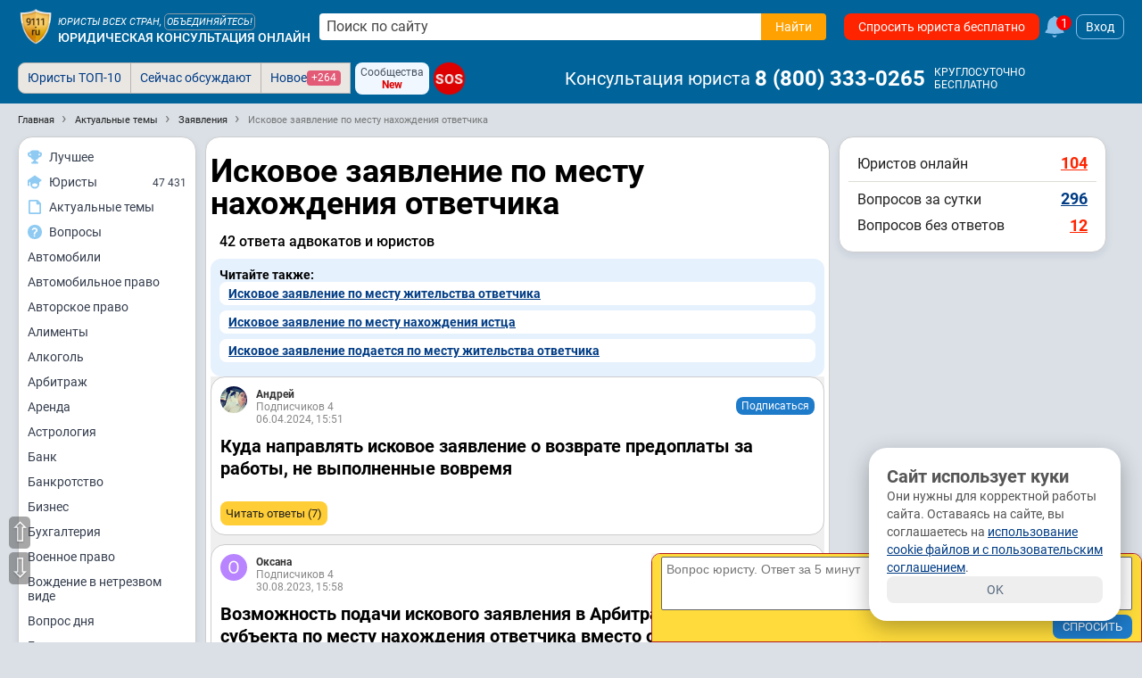

--- FILE ---
content_type: text/css
request_url: https://s.9111s.ru/20260112102710/min/css/modules/leftNav.css
body_size: 188
content:
.profile_user_left .leftNavBlock{margin-right:0}.leftNavBlock{margin-right:10px}.LeftMenu--sticky{position:sticky;top:50px}.LeftMenu{min-width:185px;flex-shrink:0;width:inherit;display:flex;height:max-content;padding:8px 0;flex-direction:column;background-color:#fff}.LeftMenu__item{display:flex;align-items:center;color:#353e4e;text-decoration:none;padding:6px 10px;cursor:pointer}.LeftMenu__item:hover{background:#f3f3f3}.LeftMenu__icon{display:flex;align-items:center;margin-right:8px}.LeftMenu__item svg{fill:#8fcaf2}.LeftMenu__name{font-size:14px;margin-right:auto}.LeftMenu__img{border-radius:50px;width:16px}.LeftMenu__quantity{align-self:flex-end;font-size:12px}@media (max-width:1100px){.leftNavBlock{display:none}}@media (max-width:800px){.LeftMenu{display:none}}

--- FILE ---
content_type: text/css
request_url: https://s.9111s.ru/20260112102710/min/css/search/search.css
body_size: 1442
content:
.actual__root-list{columns:1}@media (min-width:576px){.actual__root-list{columns:3}}.actual__root-list a{display:block;margin-bottom:12px}.actual_theme_list{width:100%;columns:3;display:block}.actual_theme_list_item{width:100%;display:inline-block;margin-bottom:15px}.actual_theme_list_item__theme{display:block;margin:0 0 5px 0}.actual_theme_list_item__theme a{font-size:16px;font-weight:700}.actual_theme_list_item__theme span{font-size:16px;color:#666}.actual_theme_list_item__sub_theme{display:block;margin:0 0 5px 0}.actual_theme_list_item__sub_theme a{font-size:14px;font-weight:500}.actual_theme_list_item__more{color:#666;font-size:14px;cursor:pointer}.actual_theme_list_item__more span{margin-left:5px;color:#666;font-size:18px}@media screen and (max-width:1000px){.actual_theme_list{columns:2}}@media screen and (max-width:750px){.actual_theme_list{columns:1}}.actual__title{background:#014266;border-radius:4px;color:#fff;font-size:36px;line-height:33px;font-weight:500;padding:5px 10px;display:flex;align-items:center}.actual__title img{width:70px}#actual_theme_content{padding-bottom:10px}.banner_response_block{margin:20px 0 0}@media screen and (max-width:440px){.banner_response_block{margin:20px 0 0}}@media screen and (max-width:475px){.actual__title h1{font-size:20px}}.rating-666{color:#999;fill:#f8a340;font-size:12px}.rating-666 .icon{margin-top:-2px;margin-left:3px}.answer-card{display:flex;align-items:start;position:relative;padding-left:12px;padding-top:12px;padding-bottom:12px;border-top:1px solid #eee;border-bottom:1px solid #eee}.answer-card:before{content:'';display:block;position:absolute;left:0;top:12px;bottom:12px;border-left:2px solid #9bd3eb}.answer-card .icon--quote{width:20px;height:20px;fill:#84beeb}.answer-card+.answer-card{border-top-width:0}.fill--greySoft{fill:#999!important}.box-line{margin-top:20px;margin-bottom:20px;padding:14px 8px 12px;position:relative;border:1px solid #e4e4e4;border-radius:4px;background-color:#fff}.box-line:before{content:'';display:block;position:absolute;top:-1px;left:-1px;right:-1px;height:6px;border-top-left-radius:4px;border-top-right-radius:4px;position:absolute;background-color:#259ed0}.actual-theme-link{display:flex;flex-direction:column;background:#fff;padding:20px;border-radius:16px;text-decoration:none;color:#014266;font-size:16px;box-shadow:2px 2px 10px 0 rgba(50,50,50,.2);margin-bottom:10px;transition:all ease .2s}.actual-theme-link:nth-child(even){background:#ffffde}.actual-theme-link__question{display:flex;align-items:baseline;margin-bottom:10px}.actual-theme-link svg{width:15px;min-width:15px;height:15px;min-height:15px;margin-right:10px;fill:#2576a2}.actual-theme-link__answersQuantity{display:flex;flex-direction:column;align-items:start;justify-content:flex-start;font-size:14px;color:#797979}@media(max-width:500px){.actual-theme-link__answersQuantity{justify-content:flex-end}}.actual-theme-link__answersQuantity svg{fill:#797979}.actual-theme-link:hover{background:#ffe9a0}.list-enlighted .li--noMark{padding:10px 12px}.list-enlighted{list-style-type:none;display:flex;flex-direction:column;flex-wrap:wrap}ul.list-enlighted{padding:0!important}.list-enlighted li{position:relative;padding:9px 12px 9px 24px;border:1px solid #f3e032;background-color:#fffcdf;border-radius:4px}.list-enlighted li:before{width:6px;height:6px;content:'';display:block;position:absolute;border-radius:6px;background-color:#00709f;left:10px;top:16px}.list-enlighted li:hover{background-color:#fcfabf}.searchResult__subthemes{width:fit-content;margin-right:10px;align-self:flex-start;box-shadow:2px 2px 2px #00000060;border-radius:8px;margin-bottom:10px;color:#00709f;text-decoration:underline;cursor:pointer}.searchResult__subthemes:hover{box-shadow:1px 1px 1px #0000009c}@media(max-width:500px){.list-enlighted{flex-wrap:nowrap;overflow-x:scroll}.searchResult__subthemes{max-width:none}}.list-enlighted li.li-reset{padding:0;border:0;background-color:transparent}.list-enlighted a{color:#00709f;font-size:inherit}li.li--noMark:before{display:none}li.li--noIndent{padding-left:12px}.form-input--lg{padding:7px 12px;font-size:16px;line-height:22px;border-radius:4px}.actualThemeRoot{padding:15px}.actualThemeRoot__question{display:flex;align-items:center;margin-bottom:10px}.actualThemeRoot__question a{text-decoration:none;font-size:18px}.actualThemeRoot__question img{width:40px;height:40px;margin-right:10px}.actualThemeRoot__info{display:flex;margin-bottom:10px}.actualThemeRoot__info svg{width:15px;height:15px;fill:#a5a5a5;margin-right:5px}.actualThemeRoot__info div{display:flex}.actualThemeRoot__tags{display:flex;flex-wrap:wrap}.actualThemeRoot__tag{display:inline-flex;padding:3px 5px;background:#4caade;color:#fff;font-size:12px;border-radius:5px;text-decoration:none;white-space:normal;margin-right:5px;margin-bottom:5px}.actualThemeRoot__tag:hover{background:#3281ac}.mark_word{color:#222329;font-weight:700}#article_questions>div:nth-child(even){background:#fbfbfb;border-top:1px solid #999;border-bottom:1px solid #999}#article_questions>div:nth-child(odd){background:#efefef}.question__text,.question__text p{font-size:17px;line-height:130%;color:#000}.question__country{width:20px;height:20px;display:inline-flex;border:1px solid #d4d4d4;margin-right:5px;border-radius:50%}.tocBlock{padding:10px;border-radius:12px;background:#e5f1fd}.tocBlock .tocBlock__title{font-weight:700;font-size:14px;line-height:120%;margin:0}.tocBlock ul{padding:0}.tocBlock h2{margin:0;line-height:100%;font-size:100%}.tocBlock ol li,.tocBlock ul li{display:flex;list-style:none;cursor:pointer;margin-bottom:6px;width:100%;padding-bottom:0}.tocBlock ul li{display:flex;width:100%;padding:5px 10px;border-radius:8px;background:#fff;font-size:14px;line-height:1.3em;color:#333;text-decoration:underline;color:#3e3e3e;font-weight:700;color:#003c85}.tocBlock li:hover{background:#ffffc5}@media (max-width:480px){.tocBlock ul{margin-left:0}}.h1-alter{font-size:30px;line-height:100%}@media (min-width:768px){.h1-alter{font-size:36px}}#filter_buttons{margin:10px auto;gap:5px;display:flex;justify-content:center}

--- FILE ---
content_type: text/css
request_url: https://s.9111s.ru/20260112102710/min/css/chat/chat_modal.css
body_size: 1050
content:
.site_chat_button_cnt{display:none;float:left;font-size:14px;font-weight:700;height:28px;width:28px;padding:6px 0;text-align:center;position:absolute;background:#ff2400;right:10px;top:0;border-radius:50%;z-index:1000;color:#fff;transition:all .1s}.chat_modal{display:flex;flex-direction:column;border-radius:5px;overflow:hidden;position:relative;width:60%;height:90%;margin:0 auto;transition:all ease .5s}@media screen and (max-width:600px){.chat_modal{width:100%;min-width:100%;height:100%;border-radius:0}.chat_modal .fullWindow{display:none}}.chat_modal__header{display:flex;justify-content:space-between;align-items:center;padding:0 0 0 10px;font-size:15px;font-weight:700;position:relative;box-shadow:0 5px 5px 0 rgba(0,0,0,.2);z-index:1;background-color:#166eb7;color:#fff;min-height:fit-content}.chat_modal__header__h1{font-size:20px;color:#000}.chat_modal__header__online{font-size:14px;color:#019126}.chat_modal__content{flex-grow:1;overflow:hidden;overflow-y:scroll;background-color:#f4f4f4;-webkit-overflow-scrolling:touch}.chat_modal__content__item{padding:10px;display:flex;justify-content:flex-start;align-items:flex-start;position:relative;background-color:#fff;margin:10px 10px 20px 10px;border-radius:5px}.chat_status_typing{display:block;font-size:12px;color:#fff;overflow:hidden;text-overflow:ellipsis;white-space:nowrap}.chat_modal__answerInfo{display:none;background:#fff;border-radius:3px;width:100%;color:#3a6e98;padding:5px 10px;box-shadow:3px 3px 6px rgba(0,0,0,.09);position:relative;background:linear-gradient(58deg,rgb(255 218 218) 0,rgb(254 219 219) 100%)}.chat_modal__answerClose{position:absolute;top:10px;right:10px}.chat_modal__answerClose svg{fill:#da2020}.chat_modal__content__item.chat_modal__content__item__selected{background:#e9f6fd}.chat_modal__content__item:first-child{border-top:none}.chat_modal__content__item.new_msg_in_chat{background:#fbf6e5}.chat_modal__content__item__col1{padding:0 10px 0 0;min-width:40px;max-width:40px}.chat_modal__content__item__col1 img{border-radius:50%}.chat_modal__content__item__col2{flex-grow:1}.chat_modal__content__item__text{padding:5px 0 0 0}.chat_modal__content__item__text p{font-size:14px;line-height:18px;color:#000;cursor:pointer}.chat_modal__content__item__text__blockquote{font-size:12px;line-height:16px;margin:10px 0;border-left:1px solid #166eb7;padding:5px 5px 5px 10px;display:block;background:#eafaff;border-radius:0 5px 5px 0}.chat_modal__content__item__text__blockquote__user{font-size:12px;line-height:16px;margin-right:10px;color:#1673a7;font-weight:500}.chat_modal__content__item__text__blockquote__date{font-size:12px;line-height:16px;color:#7f7c7a}.chat_modal__content__item__dolgnost{font-size:12px;color:#7f7c7a}.chat_modal__content__item__quote{margin-top:5px;cursor:pointer;color:#003c85;width:auto;display:inline-block}.chat_modal__content__item__blacklist,.chat_modal__content__item__delete{margin-top:5px;cursor:pointer;position:absolute;top:0}.chat_modal__content__item__blacklist{right:10px}.chat_modal__content__item__delete{right:35px}.chat_modal__content__item__blacklist_svg{width:14px;height:14px;fill:#ff2400}.chat_modal__content__item__delete_svg{width:14px;height:14px;fill:#7f7c7a}.chat_modal__item-header{display:flex;justify-content:space-between;margin-right:20px}.chat_modal__content__item__name{font-size:14px;text-decoration:none;line-height:18px;color:#003c85}.chat_modal__content__item__date{font-size:12px;line-height:16px;color:#7f7c7a}.chat_modal__footer{box-shadow:0 -2px 5px 0 rgba(0,0,0,.2);max-height:50px;min-height:fit-content;padding:5px 10px;width:100%;background:#fff;display:flex;justify-content:flex-start;position:relative;align-items:center}.chat_modal__smiles{margin-right:10px;cursor:pointer}.chat_modal__smiles svg{width:20px;height:20px;fill:#166eb7}.chat_modal__smiles img{width:25px;height:25px}.chat_modal__file_upload{margin-right:10px}.chat_modal__file_upload__svg{width:25px;height:25px;fill:#166eb7;cursor:pointer}.chat_modal__input{flex-grow:1}#chat_modal__input{width:100%;padding:5px 10px;font-size:14px;border:1px solid #cfcfcf;outline:0;border-radius:4px}.chat_modal__button{margin-left:10px}.chat_modal__button__svg{fill:#166eb7;cursor:pointer;width:25px;height:25px}.chat_modal__smiles_list{display:none;background:#fff}.chat_modal__footer__text{background:#d7d8db;text-align:right;padding:0 0 5px 0;font-size:12px;color:#111}.chat_modal__header_user{display:flex;flex-wrap:nowrap;align-content:flex-start}.chat_modal__header_user__ava{height:34px;width:34px;border-radius:50%;margin-right:10px}.chat_modal__header_user__desc{display:flex;flex-wrap:wrap;align-items:flex-start;align-content:flex-start;flex-direction:column}.chat_modal__header_user__desc__name{font-size:14px}.chat_modal__header_user__desc__info{color:#555;font-size:14px;line-height:20px}

--- FILE ---
content_type: text/css
request_url: https://s.9111s.ru/20260112102710/min/css/questions/ask_form.css
body_size: 339
content:
.ask_form{background:#ffdc3b;box-shadow:0 5px 15px rgba(0,0,0,.3);border-radius:16px;margin-bottom:20px;padding:10px}@media (min-width:768px){.ask_form{padding:16px}}.ask_form_mob{display:none}.ask_form_red{font-weight:700;color:#ff2400;text-decoration:none}.ask_form_input{margin-bottom:15px}.ask_form_input textarea{background:#fff;border:1px solid #166eb7;border-radius:8px;font-size:21px;line-height:21px;padding:10px 15px;width:100%;min-height:115px}div.ask_form_footer#block_submit{float:none}@media screen and (max-width:440px){.ask_form_mob{display:block}.ask_form_desk{display:none}}@media print{.ask_form{display:none}}.minimal_question_add_form{width:100%;margin:0 auto;padding:10px;background-color:#ffdc3b;border:1px solid #d7d8db;box-shadow:0 4px 10px rgba(0,0,0,.15);border-radius:4px}.minimal_question_add_form textarea{outline:0;border:1px solid #ad9101;margin:0 0 10px 0;padding:6px 10px;font-size:14px;line-height:140%;width:100%;height:92px;border-radius:4px}.minimal_question_add_form__button{outline:0;cursor:pointer;border:none;float:right;margin-left:8px}.ask_form_actual{background:#ffdc3b;border-radius:4px;margin-bottom:20px;padding:10px;position:relative}.ask_form_actual_mob{display:none}.ask_form_actual_red{white-space:nowrap;font-size:16px;font-weight:700;color:#ff2400;text-decoration:none}.ask_form_actual_input{margin-bottom:15px}.ask_form_actual_input textarea{background:#fff;border:1px solid #e6e6e6;border-radius:3px;font-size:21px;line-height:21px;padding:10px 15px;width:100%;height:84px}div.ask_form_actual_footer#block_submit{float:none}@media screen and (max-width:440px){.ask_form_actual_mob{display:block}.ask_form_actual_desk{display:none}}

--- FILE ---
content_type: application/javascript; charset=UTF-8
request_url: https://www.9111.ru/app.js
body_size: 2213
content:
"use strict";
document.addEventListener("DOMContentLoaded", () => {
	const applicationServerKey = "BFBqqIuLzmm-aTDENt-lKpFn83fKfWvKzBb-qA0Rf1fNkQPqB57EN-gLbIJC3zGak5gsCENEFTLgTDg9sUs9h0A";
	let isPushEnabled = false;

	const pushButton_all = document.querySelectorAll('#push-subscription-button, #push-subscription-button_w');
	const pushButton = document.querySelector('#push-subscription-button');
	if (!pushButton_all || !pushButton) {
		return;
	}
	/* обработчик события кнопки "подписаться" */
	//pushButton.addEventListener('click', checkIsEnabled);
	pushButton_all.forEach(
		(item) => {
			item.addEventListener('click', checkIsEnabled)
		}
	);


	/**
	 * действие на клик по кнопке
	 * @returns {undefined}
	 */
	function checkIsEnabled(){
		if (isPushEnabled) {
			console.log('unsubscribe');
			push_unsubscribe();
		} else {
			console.log('subscribe');
			push_subscribe();
		}
	}


	/* поддержка браузером пушей */
	if (!('serviceWorker' in navigator)) {
		console.warn("Service workers are not supported by this browser");
		changePushButtonState('incompatible');
		return;
	}
	/* поддержка браузером сервисворкеров */
	if (!('PushManager' in window)) {
		console.warn('Push notifications are not supported by this browser');
		changePushButtonState('incompatible');
		return;
	}
	/* поддержка браузером уведомлений */
	if (!('showNotification' in ServiceWorkerRegistration.prototype)) {
		console.warn('Notifications are not supported by this browser');
		changePushButtonState('incompatible');
		return;
	}

	/* проверка, не запретил ли пользователь пуши для нашего домена */
	if (Notification.permission === 'denied') {
		console.warn('Notifications are denied by the user');
		changePushButtonState('incompatible');
		return;
	}
	/* регистрируем сервисворкер */
	navigator.serviceWorker.register("/sw.js", {scope: '/'})
			.then(() => {
				console.log('[SW] Service worker has been registered');
//				push_updateSubscription();
			}, e => {
				console.error('[SW] Service worker registration failed', e);
				changePushButtonState('incompatible');
			});

	/* обработчик кликов по кнопке */
	function changePushButtonState(state) {
		switch (state) {
			case 'enabled':
				pushButton.disabled = false;
				pushButton.textContent = "Отключить пуш-уведомления";
				isPushEnabled = true;
				if ($('#push-subscribe-window').length > 0){
					$('#push-subscribe-window').hide();
				}
//				pushButton.classList.add('text-as-link');
				break;
			case 'disabled':
				pushButton.disabled = false;
				pushButton.textContent = "Включить пуш-уведомления";
				isPushEnabled = false;
				if ($('#push-subscribe-window').length > 0){
					$('#push-subscribe-window').show();
				}
//				pushButton.classList.add('text-as-link');
				break;
			case 'computing':
				pushButton.disabled = true;
				pushButton.textContent = "Загрузка...";
//				pushButton.classList.remove('text-as-link');
				break;
			case 'incompatible':
				pushButton.disabled = true;
				pushButton.textContent = "Пуши-уведомления не поддерживаются браузером или браузер в приватном режиме";
//				pushButton.classList.remove('text-as-link');
				break;
			default:
				console.error('Unhandled push button state', state);
				break;
		}
	}
	/* сервисная функция */
	function urlBase64ToUint8Array(base64String) {
		const padding = '='.repeat((4 - base64String.length % 4) % 4);
		const base64 = (base64String + padding)
				.replace(/\-/g, '+')
				.replace(/_/g, '/');

		const rawData = window.atob(base64);
		const outputArray = new Uint8Array(rawData.length);

		for (let i = 0; i < rawData.length; ++i) {
			outputArray[i] = rawData.charCodeAt(i);
		}
		return outputArray;
	}
	/* подписываем пользователя на пуши */
	function push_subscribe() {
		changePushButtonState('computing');
		navigator.serviceWorker.ready
				.then(serviceWorkerRegistration => serviceWorkerRegistration.pushManager.subscribe({
						userVisibleOnly: true, //попытка не передавать или передать false вызовет ошибку
						applicationServerKey: urlBase64ToUint8Array(applicationServerKey)
					}))
				.then(subscription => {
					// успешная подписка, пишем в базу
					return push_sendSubscriptionToServer(subscription, 'POST');
				})
				.then(subscription => subscription && changePushButtonState('enabled')) // update your UI
				.catch(e => {
					if (Notification.permission === 'denied') {
						console.warn('Уведомления заблокированы пользователем.');
						changePushButtonState('incompatible');
					} else {
						// Ошибка, возможно сеть или пользователь что-то отменил
						console.error('Не смогли подписаться на пуш-уведомления', e);
						changePushButtonState('disabled');
					}
				});
	}

	function push_updateSubscription() {
		navigator.serviceWorker.ready.then(serviceWorkerRegistration => serviceWorkerRegistration.pushManager.getSubscription())
				.then(subscription => {
					changePushButtonState('disabled');

					if (!subscription) {
						// не смогли подписаться
						return;
					}

					// Актуализируем данные по подписке
					return push_sendSubscriptionToServer(subscription, 'PUT');
				})
				.then(subscription => subscription && changePushButtonState('enabled')) // Ставим на кнопке статус успешности
				.catch(e => {
					console.error('Ошибка обновления подписки', e);
				});
	}
	/* отмена подписки */
	function push_unsubscribe() {
		changePushButtonState('computing');

		// получаем объект подписки
		navigator.serviceWorker.ready
				.then(serviceWorkerRegistration => serviceWorkerRegistration.pushManager.getSubscription())
				.then(subscription => {
					// проверяем, есть ли подписка?
					if (!subscription) {
						// нет подписки
						changePushButtonState('disabled');
						return;
					}

					// удаляем подписку с сервера
					return push_sendSubscriptionToServer(subscription, 'DELETE');
				})
				.then(subscription => subscription.unsubscribe())
				.then(() => changePushButtonState('disabled'))//меняем надпись на кнопке
				.catch(e => {
					// ошибка при отписке. Хорошо бы удалить из базы
					console.error('Ошибка при отписке', e);
					changePushButtonState('disabled');
				});
	}
	/* отправляем подписку на сервер */
	function push_sendSubscriptionToServer(subscription, method) {
		const key = subscription.getKey('p256dh');
		const token = subscription.getKey('auth');
//		console.log(subscription.endpoint);
//		console.log(key);
//		console.log(token);
//		console.log(JSON.stringify({
//			endpoint: subscription.endpoint,
//			key: key ? btoa(String.fromCharCode.apply(null, new Uint8Array(key))) : null,
//			token: token ? btoa(String.fromCharCode.apply(null, new Uint8Array(token))) : null
//		}));
		console.log('дёргаем сервер методом '+method);
		/* отправляем на сервер данные указанным методом */
		return fetch('/ajax_server/push/subscribe.php', {
			method,
			body: JSON.stringify({
				endpoint: subscription.endpoint,
				key: key ? btoa(String.fromCharCode.apply(null, new Uint8Array(key))) : null,
				token: token ? btoa(String.fromCharCode.apply(null, new Uint8Array(token))) : null,
				user_id: site_vars.current_user.id
			})
		}).then(() => subscription);
	}

	navigator.serviceWorker.ready.then(serviceWorkerRegistration => serviceWorkerRegistration.pushManager.getSubscription()).
		then(subscription => {
			if (!subscription) {
				changePushButtonState('disabled');
				if ($('#push-subscribe-window').length > 0){
					$('#push-subscribe-window').show();
				}
			} else {
				changePushButtonState('enabled');
				push_sendSubscriptionToServer(subscription, 'PUT');
				if ($('#push-subscribe-window').length > 0){
					$('#push-subscribe-window').hide();
				}
			}
	});
});


--- FILE ---
content_type: application/javascript; charset=UTF-8
request_url: https://s.9111s.ru/20260112102710/min/js/questions/actual.js
body_size: 211
content:
function filterContent(t=0){$("#filter_buttons").data("contentType",t),loadQuestions(!1)}function loadQuestions(t){let e=$("#actual_theme_content").data("searchText");$.ajax({type:"get",url:"/ajax_server/get_html.php",data:{mode:"get_search_content",theme:$("#actual_theme_content").data("themeName"),text:e,limit:50,offset:t?$("#actual_theme_content "+class_item).length:0,content_type:$("#filter_buttons").data("contentType")},async:!0,success:function(e){""!==e&&(t?$("#article_questions").append(e):$("#article_questions").html(e),page_loaded=!1)}})}let page_loaded=!1,class_item=".question__text";document.addEventListener("DOMContentLoaded",(function(t){$(window).scroll((function(){!1===page_loaded&&isInViewport($(class_item).last())&&(loadQuestions(!0),page_loaded=!0)}))}));

--- FILE ---
content_type: application/javascript; charset=UTF-8
request_url: https://s.9111s.ru/js/libs/jquery/plugins/fancybox-3.2.5/jquery.fancybox.min.js
body_size: 18079
content:
// ==================================================
// fancyBox v3.2.5
//
// Licensed GPLv3 for open source use
// or fancyBox Commercial License for commercial use
//
// http://fancyapps.com/fancybox/
// Copyright 2017 fancyApps
//
// ==================================================
!function(t,e,n,o){"use strict";function a(t){var e=n(t.currentTarget),o=t.data?t.data.options:{},a=e.attr("data-fancybox")||"",i=0,s=[];t.isDefaultPrevented()||(t.preventDefault(),a?(s=o.selector?n(o.selector):t.data?t.data.items:[],s=s.length?s.filter('[data-fancybox="'+a+'"]'):n('[data-fancybox="'+a+'"]'),i=s.index(e),i<0&&(i=0)):s=[e],n.fancybox.open(s,o,i))}if(n){if(n.fn.fancybox)return void("console"in t&&console.log("fancyBox already initialized"));var i={loop:!1,margin:[44,0],gutter:50,keyboard:!0,arrows:!0,infobar:!0,toolbar:!0,buttons:["slideShow","fullScreen","thumbs","share","close"],idleTime:3,smallBtn:"auto",protect:!1,modal:!1,image:{preload:"auto"},ajax:{settings:{data:{fancybox:!0}}},iframe:{tpl:'<iframe id="fancybox-frame{rnd}" name="fancybox-frame{rnd}" class="fancybox-iframe" frameborder="0" vspace="0" hspace="0" webkitAllowFullScreen mozallowfullscreen allowFullScreen allowtransparency="true" src=""></iframe>',preload:!0,css:{},attr:{scrolling:"auto"}},defaultType:"image",animationEffect:"zoom",animationDuration:500,zoomOpacity:"auto",transitionEffect:"fade",transitionDuration:366,slideClass:"",baseClass:"",baseTpl:'<div class="fancybox-container" role="dialog" tabindex="-1"><div class="fancybox-bg"></div><div class="fancybox-inner"><div class="fancybox-infobar"><span data-fancybox-index></span>&nbsp;/&nbsp;<span data-fancybox-count></span></div><div class="fancybox-toolbar">{{buttons}}</div><div class="fancybox-navigation">{{arrows}}</div><div class="fancybox-stage"></div><div class="fancybox-caption-wrap"><div class="fancybox-caption"></div></div></div></div>',spinnerTpl:'<div class="fancybox-loading"></div>',errorTpl:'<div class="fancybox-error"><p>{{ERROR}}<p></div>',btnTpl:{download:'<a download data-fancybox-download class="fancybox-button fancybox-button--download" title="{{DOWNLOAD}}"><svg viewBox="0 0 40 40"><path d="M20,23 L20,8 L20,23 L13,16 L20,23 L27,16 L20,23 M26,28 L13,28 L27,28 L14,28" /></svg></a>',zoom:'<button data-fancybox-zoom class="fancybox-button fancybox-button--zoom" title="{{ZOOM}}"><svg viewBox="0 0 40 40"><path d="M 18,17 m-8,0 a 8,8 0 1,0 16,0 a 8,8 0 1,0 -16,0 M25,23 L31,29 L25,23" /></svg></button>',close:'<button data-fancybox-close class="fancybox-button fancybox-button--close" title="{{CLOSE}}"><svg viewBox="0 0 40 40"><path d="M10,10 L30,30 M30,10 L10,30" /></svg></button>',smallBtn:'<button data-fancybox-close class="fancybox-close-small" title="{{CLOSE}}"></button>',arrowLeft:'<button data-fancybox-prev class="fancybox-button fancybox-button--arrow_left" title="{{PREV}}"><svg viewBox="0 0 40 40"><path d="M10,20 L30,20 L10,20 L18,28 L10,20 L18,12 L10,20"></path></svg></button>',arrowRight:'<button data-fancybox-next class="fancybox-button fancybox-button--arrow_right" title="{{NEXT}}"><svg viewBox="0 0 40 40"><path d="M30,20 L10,20 L30,20 L22,28 L30,20 L22,12 L30,20"></path></svg></button>'},parentEl:"body",autoFocus:!1,backFocus:!0,trapFocus:!0,fullScreen:{autoStart:!1},touch:{vertical:!0,momentum:!0},hash:null,media:{},slideShow:{autoStart:!1,speed:4e3},thumbs:{autoStart:!1,hideOnClose:!0,parentEl:".fancybox-container",axis:"y"},onInit:n.noop,beforeLoad:n.noop,afterLoad:n.noop,beforeShow:n.noop,afterShow:n.noop,beforeClose:n.noop,afterClose:n.noop,onActivate:n.noop,onDeactivate:n.noop,clickContent:function(t,e){return"image"===t.type&&"zoom"},clickSlide:"close",clickOutside:"close",dblclickContent:!1,dblclickSlide:!1,dblclickOutside:!1,mobile:{margin:0,clickContent:function(t,e){return"image"===t.type&&"toggleControls"},clickSlide:function(t,e){return"image"===t.type?"toggleControls":"close"},dblclickContent:function(t,e){return"image"===t.type&&"zoom"},dblclickSlide:function(t,e){return"image"===t.type&&"zoom"}},lang:"en",i18n:{en:{CLOSE:"Close",NEXT:"Next",PREV:"Previous",ERROR:"The requested content cannot be loaded. <br/> Please try again later.",PLAY_START:"Start slideshow",PLAY_STOP:"Pause slideshow",FULL_SCREEN:"Full screen",THUMBS:"Thumbnails",DOWNLOAD:"Download",SHARE:"Share",ZOOM:"Zoom"},de:{CLOSE:"Schliessen",NEXT:"Weiter",PREV:"Zurück",ERROR:"Die angeforderten Daten konnten nicht geladen werden. <br/> Bitte versuchen Sie es später nochmal.",PLAY_START:"Diaschau starten",PLAY_STOP:"Diaschau beenden",FULL_SCREEN:"Vollbild",THUMBS:"Vorschaubilder",DOWNLOAD:"Herunterladen",SHARE:"Teilen",ZOOM:"Maßstab"}}},s=n(t),r=n(e),c=0,l=function(t){return t&&t.hasOwnProperty&&t instanceof n},u=function(){return t.requestAnimationFrame||t.webkitRequestAnimationFrame||t.mozRequestAnimationFrame||t.oRequestAnimationFrame||function(e){return t.setTimeout(e,1e3/60)}}(),d=function(){var t,n=e.createElement("fakeelement"),a={transition:"transitionend",OTransition:"oTransitionEnd",MozTransition:"transitionend",WebkitTransition:"webkitTransitionEnd"};for(t in a)if(n.style[t]!==o)return a[t];return"transitionend"}(),f=function(t){return t&&t.length&&t[0].offsetHeight},p=function(t,o,a){var i=this;i.opts=n.extend(!0,{index:a},n.fancybox.defaults,o||{}),n.fancybox.isMobile&&(i.opts=n.extend(!0,{},i.opts,i.opts.mobile)),o&&n.isArray(o.buttons)&&(i.opts.buttons=o.buttons),i.id=i.opts.id||++c,i.group=[],i.currIndex=parseInt(i.opts.index,10)||0,i.prevIndex=null,i.prevPos=null,i.currPos=0,i.firstRun=null,i.createGroup(t),i.group.length&&(i.$lastFocus=n(e.activeElement).blur(),i.slides={},i.init())};n.extend(p.prototype,{init:function(){var a,i,s,c=this,l=c.group[c.currIndex],u=l.opts,d=n.fancybox.scrollbarWidth;c.scrollTop=r.scrollTop(),c.scrollLeft=r.scrollLeft(),n.fancybox.getInstance()||(n("body").addClass("fancybox-active"),/iPad|iPhone|iPod/.test(navigator.userAgent)&&!t.MSStream?"image"!==l.type&&n("body").css("top",n("body").scrollTop()*-1).addClass("fancybox-iosfix"):!n.fancybox.isMobile&&e.body.scrollHeight>t.innerHeight&&(d===o&&(a=n('<div style="width:50px;height:50px;overflow:scroll;" />').appendTo("body"),d=n.fancybox.scrollbarWidth=a[0].offsetWidth-a[0].clientWidth,a.remove()),n("head").append('<style id="fancybox-style-noscroll" type="text/css">.compensate-for-scrollbar { margin-right: '+d+"px; }</style>"),n("body").addClass("compensate-for-scrollbar"))),s="",n.each(u.buttons,function(t,e){s+=u.btnTpl[e]||""}),i=n(c.translate(c,u.baseTpl.replace("{{buttons}}",s).replace("{{arrows}}",u.btnTpl.arrowLeft+u.btnTpl.arrowRight))).attr("id","fancybox-container-"+c.id).addClass("fancybox-is-hidden").addClass(u.baseClass).data("FancyBox",c).appendTo(u.parentEl),c.$refs={container:i},["bg","inner","infobar","toolbar","stage","caption","navigation"].forEach(function(t){c.$refs[t]=i.find(".fancybox-"+t)}),c.trigger("onInit"),c.activate(),c.jumpTo(c.currIndex)},translate:function(t,e){var n=t.opts.i18n[t.opts.lang];return e.replace(/\{\{(\w+)\}\}/g,function(t,e){var a=n[e];return a===o?t:a})},createGroup:function(t){var e=this,a=n.makeArray(t);n.each(a,function(t,a){var i,s,r,c,l={},u={};n.isPlainObject(a)?(l=a,u=a.opts||a):"object"===n.type(a)&&n(a).length?(i=n(a),u=i.data(),u=n.extend({},u,u.options||{}),u.$orig=i,l.src=u.src||i.attr("href"),l.type||l.src||(l.type="inline",l.src=a)):l={type:"html",src:a+""},l.opts=n.extend(!0,{},e.opts,u),n.isArray(u.buttons)&&(l.opts.buttons=u.buttons),s=l.type||l.opts.type,r=l.src||"",!s&&r&&(r.match(/(^data:image\/[a-z0-9+\/=]*,)|(\.(jp(e|g|eg)|gif|png|bmp|webp|svg|ico)((\?|#).*)?$)/i)?s="image":r.match(/\.(pdf)((\?|#).*)?$/i)?s="pdf":"#"===r.charAt(0)&&(s="inline")),s?l.type=s:e.trigger("objectNeedsType",l),l.index=e.group.length,l.opts.$orig&&!l.opts.$orig.length&&delete l.opts.$orig,!l.opts.$thumb&&l.opts.$orig&&(l.opts.$thumb=l.opts.$orig.find("img:first")),l.opts.$thumb&&!l.opts.$thumb.length&&delete l.opts.$thumb,"function"===n.type(l.opts.caption)&&(l.opts.caption=l.opts.caption.apply(a,[e,l])),"function"===n.type(e.opts.caption)&&(l.opts.caption=e.opts.caption.apply(a,[e,l])),l.opts.caption instanceof n||(l.opts.caption=l.opts.caption===o?"":l.opts.caption+""),"ajax"===s&&(c=r.split(/\s+/,2),c.length>1&&(l.src=c.shift(),l.opts.filter=c.shift())),"auto"==l.opts.smallBtn&&(n.inArray(s,["html","inline","ajax"])>-1?(l.opts.toolbar=!1,l.opts.smallBtn=!0):l.opts.smallBtn=!1),"pdf"===s&&(l.type="iframe",l.opts.iframe.preload=!1),l.opts.modal&&(l.opts=n.extend(!0,l.opts,{infobar:0,toolbar:0,smallBtn:0,keyboard:0,slideShow:0,fullScreen:0,thumbs:0,touch:0,clickContent:!1,clickSlide:!1,clickOutside:!1,dblclickContent:!1,dblclickSlide:!1,dblclickOutside:!1})),e.group.push(l)})},addEvents:function(){var o=this;o.removeEvents(),o.$refs.container.on("click.fb-close","[data-fancybox-close]",function(t){t.stopPropagation(),t.preventDefault(),o.close(t)}).on("click.fb-prev touchend.fb-prev","[data-fancybox-prev]",function(t){t.stopPropagation(),t.preventDefault(),o.previous()}).on("click.fb-next touchend.fb-next","[data-fancybox-next]",function(t){t.stopPropagation(),t.preventDefault(),o.next()}).on("click.fb","[data-fancybox-zoom]",function(t){o[o.isScaledDown()?"scaleToActual":"scaleToFit"]()}),s.on("orientationchange.fb resize.fb",function(t){t&&t.originalEvent&&"resize"===t.originalEvent.type?u(function(){o.update()}):(o.$refs.stage.hide(),setTimeout(function(){o.$refs.stage.show(),o.update()},600))}),r.on("focusin.fb",function(t){var a=n.fancybox?n.fancybox.getInstance():null;a.isClosing||!a.current||!a.current.opts.trapFocus||n(t.target).hasClass("fancybox-container")||n(t.target).is(e)||a&&"fixed"!==n(t.target).css("position")&&!a.$refs.container.has(t.target).length&&(t.stopPropagation(),a.focus(),s.scrollTop(o.scrollTop).scrollLeft(o.scrollLeft))}),r.on("keydown.fb",function(t){var e=o.current,a=t.keyCode||t.which;if(e&&e.opts.keyboard&&!n(t.target).is("input")&&!n(t.target).is("textarea"))return 8===a||27===a?(t.preventDefault(),void o.close(t)):37===a||38===a?(t.preventDefault(),void o.previous()):39===a||40===a?(t.preventDefault(),void o.next()):void o.trigger("afterKeydown",t,a)}),o.group[o.currIndex].opts.idleTime&&(o.idleSecondsCounter=0,r.on("mousemove.fb-idle mouseleave.fb-idle mousedown.fb-idle touchstart.fb-idle touchmove.fb-idle scroll.fb-idle keydown.fb-idle",function(t){o.idleSecondsCounter=0,o.isIdle&&o.showControls(),o.isIdle=!1}),o.idleInterval=t.setInterval(function(){o.idleSecondsCounter++,o.idleSecondsCounter>=o.group[o.currIndex].opts.idleTime&&(o.isIdle=!0,o.idleSecondsCounter=0,o.hideControls())},1e3))},removeEvents:function(){var e=this;s.off("orientationchange.fb resize.fb"),r.off("focusin.fb keydown.fb .fb-idle"),this.$refs.container.off(".fb-close .fb-prev .fb-next"),e.idleInterval&&(t.clearInterval(e.idleInterval),e.idleInterval=null)},previous:function(t){return this.jumpTo(this.currPos-1,t)},next:function(t){return this.jumpTo(this.currPos+1,t)},jumpTo:function(t,e,a){var i,s,r,c,l,u,d,p=this,h=p.group.length;if(!(p.isSliding||p.isClosing||p.isAnimating&&p.firstRun)){if(t=parseInt(t,10),s=p.current?p.current.opts.loop:p.opts.loop,!s&&(t<0||t>=h))return!1;if(i=p.firstRun=null===p.firstRun,!(h<2&&!i&&p.isSliding)){if(c=p.current,p.prevIndex=p.currIndex,p.prevPos=p.currPos,r=p.createSlide(t),h>1&&((s||r.index>0)&&p.createSlide(t-1),(s||r.index<h-1)&&p.createSlide(t+1)),p.current=r,p.currIndex=r.index,p.currPos=r.pos,p.trigger("beforeShow",i),p.updateControls(),u=n.fancybox.getTranslate(r.$slide),r.isMoved=(0!==u.left||0!==u.top)&&!r.$slide.hasClass("fancybox-animated"),r.forcedDuration=o,n.isNumeric(e)?r.forcedDuration=e:e=r.opts[i?"animationDuration":"transitionDuration"],e=parseInt(e,10),i)return r.opts.animationEffect&&e&&p.$refs.container.css("transition-duration",e+"ms"),p.$refs.container.removeClass("fancybox-is-hidden"),f(p.$refs.container),p.$refs.container.addClass("fancybox-is-open"),r.$slide.addClass("fancybox-slide--current"),p.loadSlide(r),void p.preload();n.each(p.slides,function(t,e){n.fancybox.stop(e.$slide)}),r.$slide.removeClass("fancybox-slide--next fancybox-slide--previous").addClass("fancybox-slide--current"),r.isMoved?(l=Math.round(r.$slide.width()),n.each(p.slides,function(t,o){var a=o.pos-r.pos;n.fancybox.animate(o.$slide,{top:0,left:a*l+a*o.opts.gutter},e,function(){o.$slide.removeAttr("style").removeClass("fancybox-slide--next fancybox-slide--previous"),o.pos===p.currPos&&(r.isMoved=!1,p.complete())})})):p.$refs.stage.children().removeAttr("style"),r.isLoaded?p.revealContent(r):p.loadSlide(r),p.preload(),c.pos!==r.pos&&(d="fancybox-slide--"+(c.pos>r.pos?"next":"previous"),c.$slide.removeClass("fancybox-slide--complete fancybox-slide--current fancybox-slide--next fancybox-slide--previous"),c.isComplete=!1,e&&(r.isMoved||r.opts.transitionEffect)&&(r.isMoved?c.$slide.addClass(d):(d="fancybox-animated "+d+" fancybox-fx-"+r.opts.transitionEffect,n.fancybox.animate(c.$slide,d,e,function(){c.$slide.removeClass(d).removeAttr("style")}))))}}},createSlide:function(t){var e,o,a=this;return o=t%a.group.length,o=o<0?a.group.length+o:o,!a.slides[t]&&a.group[o]&&(e=n('<div class="fancybox-slide"></div>').appendTo(a.$refs.stage),a.slides[t]=n.extend(!0,{},a.group[o],{pos:t,$slide:e,isLoaded:!1}),a.updateSlide(a.slides[t])),a.slides[t]},scaleToActual:function(t,e,a){var i,s,r,c,l,u=this,d=u.current,f=d.$content,p=parseInt(d.$slide.width(),10),h=parseInt(d.$slide.height(),10),g=d.width,b=d.height;"image"!=d.type||d.hasError||!f||u.isAnimating||(n.fancybox.stop(f),u.isAnimating=!0,t=t===o?.5*p:t,e=e===o?.5*h:e,i=n.fancybox.getTranslate(f),c=g/i.width,l=b/i.height,s=.5*p-.5*g,r=.5*h-.5*b,g>p&&(s=i.left*c-(t*c-t),s>0&&(s=0),s<p-g&&(s=p-g)),b>h&&(r=i.top*l-(e*l-e),r>0&&(r=0),r<h-b&&(r=h-b)),u.updateCursor(g,b),n.fancybox.animate(f,{top:r,left:s,scaleX:c,scaleY:l},a||330,function(){u.isAnimating=!1}),u.SlideShow&&u.SlideShow.isActive&&u.SlideShow.stop())},scaleToFit:function(t){var e,o=this,a=o.current,i=a.$content;"image"!=a.type||a.hasError||!i||o.isAnimating||(n.fancybox.stop(i),o.isAnimating=!0,e=o.getFitPos(a),o.updateCursor(e.width,e.height),n.fancybox.animate(i,{top:e.top,left:e.left,scaleX:e.width/i.width(),scaleY:e.height/i.height()},t||330,function(){o.isAnimating=!1}))},getFitPos:function(t){var e,o,a,i,s,r=this,c=t.$content,l=t.width,u=t.height,d=t.opts.margin;return!(!c||!c.length||!l&&!u)&&("number"===n.type(d)&&(d=[d,d]),2==d.length&&(d=[d[0],d[1],d[0],d[1]]),e=parseInt(r.$refs.stage.width(),10)-(d[1]+d[3]),o=parseInt(r.$refs.stage.height(),10)-(d[0]+d[2]),a=Math.min(1,e/l,o/u),i=Math.floor(a*l),s=Math.floor(a*u),{top:Math.floor(.5*(o-s))+d[0],left:Math.floor(.5*(e-i))+d[3],width:i,height:s})},update:function(){var t=this;n.each(t.slides,function(e,n){t.updateSlide(n)})},updateSlide:function(t){var e=this,o=t.$content;o&&(t.width||t.height)&&(e.isAnimating=!1,n.fancybox.stop(o),n.fancybox.setTranslate(o,e.getFitPos(t)),t.pos===e.currPos&&e.updateCursor()),t.$slide.trigger("refresh"),e.trigger("onUpdate",t)},updateCursor:function(t,e){var n,a=this,i=a.$refs.container.removeClass("fancybox-is-zoomable fancybox-can-zoomIn fancybox-can-drag fancybox-can-zoomOut");a.current&&!a.isClosing&&(a.isZoomable()?(i.addClass("fancybox-is-zoomable"),n=t!==o&&e!==o?t<a.current.width&&e<a.current.height:a.isScaledDown(),n?i.addClass("fancybox-can-zoomIn"):a.current.opts.touch?i.addClass("fancybox-can-drag"):i.addClass("fancybox-can-zoomOut")):a.current.opts.touch&&i.addClass("fancybox-can-drag"))},isZoomable:function(){var t,e=this,o=e.current;if(o&&!e.isClosing)return!!("image"===o.type&&o.isLoaded&&!o.hasError&&("zoom"===o.opts.clickContent||n.isFunction(o.opts.clickContent)&&"zoom"===o.opts.clickContent(o))&&(t=e.getFitPos(o),o.width>t.width||o.height>t.height))},isScaledDown:function(){var t=this,e=t.current,o=e.$content,a=!1;return o&&(a=n.fancybox.getTranslate(o),a=a.width<e.width||a.height<e.height),a},canPan:function(){var t=this,e=t.current,n=e.$content,o=!1;return n&&(o=t.getFitPos(e),o=Math.abs(n.width()-o.width)>1||Math.abs(n.height()-o.height)>1),o},loadSlide:function(t){var e,o,a,i=this;if(!t.isLoading&&!t.isLoaded){switch(t.isLoading=!0,i.trigger("beforeLoad",t),e=t.type,o=t.$slide,o.off("refresh").trigger("onReset").addClass("fancybox-slide--"+(e||"unknown")).addClass(t.opts.slideClass),e){case"image":i.setImage(t);break;case"iframe":i.setIframe(t);break;case"html":i.setContent(t,t.src||t.content);break;case"inline":n(t.src).length?i.setContent(t,n(t.src)):i.setError(t);break;case"ajax":i.showLoading(t),a=n.ajax(n.extend({},t.opts.ajax.settings,{url:t.src,success:function(e,n){"success"===n&&i.setContent(t,e)},error:function(e,n){e&&"abort"!==n&&i.setError(t)}})),o.one("onReset",function(){a.abort()});break;default:i.setError(t)}return!0}},setImage:function(e){var o,a,i,s,r=this,c=e.opts.srcset||e.opts.image.srcset;if(c){i=t.devicePixelRatio||1,s=t.innerWidth*i,a=c.split(",").map(function(t){var e={};return t.trim().split(/\s+/).forEach(function(t,n){var o=parseInt(t.substring(0,t.length-1),10);return 0===n?e.url=t:void(o&&(e.value=o,e.postfix=t[t.length-1]))}),e}),a.sort(function(t,e){return t.value-e.value});for(var l=0;l<a.length;l++){var u=a[l];if("w"===u.postfix&&u.value>=s||"x"===u.postfix&&u.value>=i){o=u;break}}!o&&a.length&&(o=a[a.length-1]),o&&(e.src=o.url,e.width&&e.height&&"w"==o.postfix&&(e.height=e.width/e.height*o.value,e.width=o.value))}e.$content=n('<div class="fancybox-image-wrap"></div>').addClass("fancybox-is-hidden").appendTo(e.$slide),e.opts.preload!==!1&&e.opts.width&&e.opts.height&&(e.opts.thumb||e.opts.$thumb)?(e.width=e.opts.width,e.height=e.opts.height,e.$ghost=n("<img />").one("error",function(){n(this).remove(),e.$ghost=null,r.setBigImage(e)}).one("load",function(){r.afterLoad(e),r.setBigImage(e)}).addClass("fancybox-image").appendTo(e.$content).attr("src",e.opts.thumb||e.opts.$thumb.attr("src"))):r.setBigImage(e)},setBigImage:function(t){var e=this,o=n("<img />");t.$image=o.one("error",function(){e.setError(t)}).one("load",function(){clearTimeout(t.timouts),t.timouts=null,e.isClosing||(t.width=this.naturalWidth,t.height=this.naturalHeight,t.opts.image.srcset&&o.attr("sizes","100vw").attr("srcset",t.opts.image.srcset),e.hideLoading(t),t.$ghost?t.timouts=setTimeout(function(){t.timouts=null,t.$ghost.hide()},Math.min(300,Math.max(1e3,t.height/1600))):e.afterLoad(t))}).addClass("fancybox-image").attr("src",t.src).appendTo(t.$content),(o[0].complete||"complete"==o[0].readyState)&&o[0].naturalWidth&&o[0].naturalHeight?o.trigger("load"):o[0].error?o.trigger("error"):t.timouts=setTimeout(function(){o[0].complete||t.hasError||e.showLoading(t)},100)},setIframe:function(t){var e,a=this,i=t.opts.iframe,s=t.$slide;t.$content=n('<div class="fancybox-content'+(i.preload?" fancybox-is-hidden":"")+'"></div>').css(i.css).appendTo(s),e=n(i.tpl.replace(/\{rnd\}/g,(new Date).getTime())).attr(i.attr).appendTo(t.$content),i.preload?(a.showLoading(t),e.on("load.fb error.fb",function(e){this.isReady=1,t.$slide.trigger("refresh"),a.afterLoad(t)}),s.on("refresh.fb",function(){var n,a,s,r=t.$content,c=i.css.width,l=i.css.height;if(1===e[0].isReady){try{a=e.contents(),s=a.find("body")}catch(t){}s&&s.length&&(c===o&&(n=e[0].contentWindow.document.documentElement.scrollWidth,c=Math.ceil(s.outerWidth(!0)+(r.width()-n)),c+=r.outerWidth()-r.innerWidth()),l===o&&(l=Math.ceil(s.outerHeight(!0)),l+=r.outerHeight()-r.innerHeight()),c&&r.width(c),l&&r.height(l)),r.removeClass("fancybox-is-hidden")}})):this.afterLoad(t),e.attr("src",t.src),t.opts.smallBtn===!0&&t.$content.prepend(a.translate(t,t.opts.btnTpl.smallBtn)),s.one("onReset",function(){try{n(this).find("iframe").hide().attr("src","//about:blank")}catch(t){}n(this).empty(),t.isLoaded=!1})},setContent:function(t,e){var o=this;o.isClosing||(o.hideLoading(t),t.$slide.empty(),l(e)&&e.parent().length?(e.parent(".fancybox-slide--inline").trigger("onReset"),t.$placeholder=n("<div></div>").hide().insertAfter(e),e.css("display","inline-block")):t.hasError||("string"===n.type(e)&&(e=n("<div>").append(n.trim(e)).contents(),3===e[0].nodeType&&(e=n("<div>").html(e))),t.opts.filter&&(e=n("<div>").html(e).find(t.opts.filter))),t.$slide.one("onReset",function(){t.$placeholder&&(t.$placeholder.after(e.hide()).remove(),t.$placeholder=null),t.$smallBtn&&(t.$smallBtn.remove(),t.$smallBtn=null),t.hasError||(n(this).empty(),t.isLoaded=!1)}),t.$content=n(e).appendTo(t.$slide),this.afterLoad(t))},setError:function(t){t.hasError=!0,t.$slide.removeClass("fancybox-slide--"+t.type),this.setContent(t,this.translate(t,t.opts.errorTpl))},showLoading:function(t){var e=this;t=t||e.current,t&&!t.$spinner&&(t.$spinner=n(e.opts.spinnerTpl).appendTo(t.$slide))},hideLoading:function(t){var e=this;t=t||e.current,t&&t.$spinner&&(t.$spinner.remove(),delete t.$spinner)},afterLoad:function(t){var e=this;e.isClosing||(t.isLoading=!1,t.isLoaded=!0,e.trigger("afterLoad",t),e.hideLoading(t),t.opts.smallBtn&&!t.$smallBtn&&(t.$smallBtn=n(e.translate(t,t.opts.btnTpl.smallBtn)).appendTo(t.$content.filter("div,form").first())),t.opts.protect&&t.$content&&!t.hasError&&(t.$content.on("contextmenu.fb",function(t){return 2==t.button&&t.preventDefault(),!0}),"image"===t.type&&n('<div class="fancybox-spaceball"></div>').appendTo(t.$content)),e.revealContent(t))},revealContent:function(t){var e,a,i,s,r,c=this,l=t.$slide,u=!1;return e=t.opts[c.firstRun?"animationEffect":"transitionEffect"],i=t.opts[c.firstRun?"animationDuration":"transitionDuration"],i=parseInt(t.forcedDuration===o?i:t.forcedDuration,10),!t.isMoved&&t.pos===c.currPos&&i||(e=!1),"zoom"!==e||t.pos===c.currPos&&i&&"image"===t.type&&!t.hasError&&(u=c.getThumbPos(t))||(e="fade"),"zoom"===e?(r=c.getFitPos(t),r.scaleX=r.width/u.width,r.scaleY=r.height/u.height,delete r.width,delete r.height,s=t.opts.zoomOpacity,"auto"==s&&(s=Math.abs(t.width/t.height-u.width/u.height)>.1),s&&(u.opacity=.1,r.opacity=1),n.fancybox.setTranslate(t.$content.removeClass("fancybox-is-hidden"),u),f(t.$content),void n.fancybox.animate(t.$content,r,i,function(){c.complete()})):(c.updateSlide(t),e?(n.fancybox.stop(l),a="fancybox-animated fancybox-slide--"+(t.pos>=c.prevPos?"next":"previous")+" fancybox-fx-"+e,l.removeAttr("style").removeClass("fancybox-slide--current fancybox-slide--next fancybox-slide--previous").addClass(a),t.$content.removeClass("fancybox-is-hidden"),f(l),void n.fancybox.animate(l,"fancybox-slide--current",i,function(e){l.removeClass(a).removeAttr("style"),t.pos===c.currPos&&c.complete()},!0)):(f(l),t.$content.removeClass("fancybox-is-hidden"),void(t.pos===c.currPos&&c.complete())))},getThumbPos:function(o){var a,i=this,s=!1,r=function(e){for(var o,a=e[0],i=a.getBoundingClientRect(),s=[];null!==a.parentElement;)"hidden"!==n(a.parentElement).css("overflow")&&"auto"!==n(a.parentElement).css("overflow")||s.push(a.parentElement.getBoundingClientRect()),a=a.parentElement;return o=s.every(function(t){var e=Math.min(i.right,t.right)-Math.max(i.left,t.left),n=Math.min(i.bottom,t.bottom)-Math.max(i.top,t.top);return e>0&&n>0}),o&&i.bottom>0&&i.right>0&&i.left<n(t).width()&&i.top<n(t).height()},c=o.opts.$thumb,l=c?c.offset():0;return l&&c[0].ownerDocument===e&&r(c)&&(a=i.$refs.stage.offset(),s={top:l.top-a.top+parseFloat(c.css("border-top-width")||0),left:l.left-a.left+parseFloat(c.css("border-left-width")||0),width:c.width(),height:c.height(),scaleX:1,scaleY:1}),s},complete:function(){var t=this,o=t.current,a={};o.isMoved||!o.isLoaded||o.isComplete||(o.isComplete=!0,o.$slide.siblings().trigger("onReset"),f(o.$slide),o.$slide.addClass("fancybox-slide--complete"),n.each(t.slides,function(e,o){o.pos>=t.currPos-1&&o.pos<=t.currPos+1?a[o.pos]=o:o&&(n.fancybox.stop(o.$slide),o.$slide.off().remove())}),t.slides=a,t.updateCursor(),t.trigger("afterShow"),(n(e.activeElement).is("[disabled]")||o.opts.autoFocus&&"image"!=o.type&&"iframe"!==o.type)&&t.focus())},preload:function(){var t,e,n=this;n.group.length<2||(t=n.slides[n.currPos+1],e=n.slides[n.currPos-1],t&&"image"===t.type&&n.loadSlide(t),e&&"image"===e.type&&n.loadSlide(e))},focus:function(){var t,e=this.current;this.isClosing||(e&&e.isComplete&&(t=e.$slide.find("input[autofocus]:enabled:visible:first"),t.length||(t=e.$slide.find("button,:input,[tabindex],a").filter(":enabled:visible:first"))),t=t&&t.length?t:this.$refs.container,t.focus())},activate:function(){var t=this;n(".fancybox-container").each(function(){var e=n(this).data("FancyBox");e&&e.id!==t.id&&!e.isClosing&&(e.trigger("onDeactivate"),e.removeEvents(),e.isVisible=!1)}),t.isVisible=!0,(t.current||t.isIdle)&&(t.update(),t.updateControls()),t.trigger("onActivate"),t.addEvents()},close:function(t,e){var o,a,i,s,r,c,l=this,p=l.current,h=function(){l.cleanUp(t)};return!l.isClosing&&(l.isClosing=!0,l.trigger("beforeClose",t)===!1?(l.isClosing=!1,u(function(){l.update()}),!1):(l.removeEvents(),p.timouts&&clearTimeout(p.timouts),i=p.$content,o=p.opts.animationEffect,a=n.isNumeric(e)?e:o?p.opts.animationDuration:0,p.$slide.off(d).removeClass("fancybox-slide--complete fancybox-slide--next fancybox-slide--previous fancybox-animated"),p.$slide.siblings().trigger("onReset").remove(),a&&l.$refs.container.removeClass("fancybox-is-open").addClass("fancybox-is-closing"),l.hideLoading(p),l.hideControls(),l.updateCursor(),"zoom"!==o||t!==!0&&i&&a&&"image"===p.type&&!p.hasError&&(c=l.getThumbPos(p))||(o="fade"),"zoom"===o?(n.fancybox.stop(i),r=n.fancybox.getTranslate(i),r.width=r.width*r.scaleX,r.height=r.height*r.scaleY,s=p.opts.zoomOpacity,"auto"==s&&(s=Math.abs(p.width/p.height-c.width/c.height)>.1),s&&(c.opacity=0),r.scaleX=r.width/c.width,r.scaleY=r.height/c.height,r.width=c.width,r.height=c.height,n.fancybox.setTranslate(p.$content,r),f(p.$content),n.fancybox.animate(p.$content,c,a,h),!0):(o&&a?t===!0?setTimeout(h,a):n.fancybox.animate(p.$slide.removeClass("fancybox-slide--current"),"fancybox-animated fancybox-slide--previous fancybox-fx-"+o,a,h):h(),!0)))},cleanUp:function(t){var o,a,i=this,r=n("body");i.current.$slide.trigger("onReset"),i.$refs.container.empty().remove(),i.trigger("afterClose",t),i.$lastFocus&&i.current.opts.backFocus&&i.$lastFocus.focus(),i.current=null,o=n.fancybox.getInstance(),o?o.activate():(s.scrollTop(i.scrollTop).scrollLeft(i.scrollLeft),r.removeClass("fancybox-active compensate-for-scrollbar"),r.hasClass("fancybox-iosfix")&&(a=parseInt(e.body.style.top,10),r.removeClass("fancybox-iosfix").css("top","").scrollTop(a*-1)),n("#fancybox-style-noscroll").remove())},trigger:function(t,e){var o,a=Array.prototype.slice.call(arguments,1),i=this,s=e&&e.opts?e:i.current;return s?a.unshift(s):s=i,a.unshift(i),n.isFunction(s.opts[t])&&(o=s.opts[t].apply(s,a)),o===!1?o:void("afterClose"!==t&&i.$refs?i.$refs.container.trigger(t+".fb",a):r.trigger(t+".fb",a))},updateControls:function(t){var e=this,n=e.current,o=n.index,a=n.opts.caption,i=e.$refs.container,s=e.$refs.caption;n.$slide.trigger("refresh"),e.$caption=a&&a.length?s.html(a):null,e.isHiddenControls||e.isIdle||e.showControls(),i.find("[data-fancybox-count]").html(e.group.length),i.find("[data-fancybox-index]").html(o+1),i.find("[data-fancybox-prev]").prop("disabled",!n.opts.loop&&o<=0),i.find("[data-fancybox-next]").prop("disabled",!n.opts.loop&&o>=e.group.length-1),"image"===n.type?i.find("[data-fancybox-download]").attr("href",n.opts.image.src||n.src).show():i.find("[data-fancybox-download],[data-fancybox-zoom]").hide()},hideControls:function(){this.isHiddenControls=!0,this.$refs.container.removeClass("fancybox-show-infobar fancybox-show-toolbar fancybox-show-caption fancybox-show-nav")},showControls:function(){var t=this,e=t.current?t.current.opts:t.opts,n=t.$refs.container;t.isHiddenControls=!1,t.idleSecondsCounter=0,n.toggleClass("fancybox-show-toolbar",!(!e.toolbar||!e.buttons)).toggleClass("fancybox-show-infobar",!!(e.infobar&&t.group.length>1)).toggleClass("fancybox-show-nav",!!(e.arrows&&t.group.length>1)).toggleClass("fancybox-is-modal",!!e.modal),t.$caption?n.addClass("fancybox-show-caption "):n.removeClass("fancybox-show-caption")},toggleControls:function(){this.isHiddenControls?this.showControls():this.hideControls()}}),n.fancybox={version:"3.2.5",defaults:i,getInstance:function(t){var e=n('.fancybox-container:not(".fancybox-is-closing"):last').data("FancyBox"),o=Array.prototype.slice.call(arguments,1);return e instanceof p&&("string"===n.type(t)?e[t].apply(e,o):"function"===n.type(t)&&t.apply(e,o),e)},open:function(t,e,n){return new p(t,e,n)},close:function(t){var e=this.getInstance();e&&(e.close(),t===!0&&this.close())},destroy:function(){this.close(!0),r.off("click.fb-start")},isMobile:e.createTouch!==o&&/Android|webOS|iPhone|iPad|iPod|BlackBerry|IEMobile|Opera Mini/i.test(navigator.userAgent),use3d:function(){var n=e.createElement("div");return t.getComputedStyle&&t.getComputedStyle(n).getPropertyValue("transform")&&!(e.documentMode&&e.documentMode<11)}(),getTranslate:function(t){var e;if(!t||!t.length)return!1;if(e=t.eq(0).css("transform"),e&&e.indexOf("matrix")!==-1?(e=e.split("(")[1],e=e.split(")")[0],e=e.split(",")):e=[],e.length)e=e.length>10?[e[13],e[12],e[0],e[5]]:[e[5],e[4],e[0],e[3]],e=e.map(parseFloat);else{e=[0,0,1,1];var n=/\.*translate\((.*)px,(.*)px\)/i,o=n.exec(t.eq(0).attr("style"));o&&(e[0]=parseFloat(o[2]),e[1]=parseFloat(o[1]))}return{top:e[0],left:e[1],scaleX:e[2],scaleY:e[3],opacity:parseFloat(t.css("opacity")),width:t.width(),height:t.height()}},setTranslate:function(t,e){var n="",a={};if(t&&e)return e.left===o&&e.top===o||(n=(e.left===o?t.position().left:e.left)+"px, "+(e.top===o?t.position().top:e.top)+"px",n=this.use3d?"translate3d("+n+", 0px)":"translate("+n+")"),e.scaleX!==o&&e.scaleY!==o&&(n=(n.length?n+" ":"")+"scale("+e.scaleX+", "+e.scaleY+")"),n.length&&(a.transform=n),e.opacity!==o&&(a.opacity=e.opacity),e.width!==o&&(a.width=e.width),e.height!==o&&(a.height=e.height),t.css(a)},animate:function(t,e,a,i,s){n.isFunction(a)&&(i=a,a=null),n.isPlainObject(e)||t.removeAttr("style"),t.on(d,function(a){(!a||!a.originalEvent||t.is(a.originalEvent.target)&&"z-index"!=a.originalEvent.propertyName)&&(n.fancybox.stop(t),n.isPlainObject(e)?e.scaleX!==o&&e.scaleY!==o&&(t.css("transition-duration",""),e.width=Math.round(t.width()*e.scaleX),e.height=Math.round(t.height()*e.scaleY),e.scaleX=1,e.scaleY=1,n.fancybox.setTranslate(t,e)):s!==!0&&t.removeClass(e),n.isFunction(i)&&i(a))}),n.isNumeric(a)&&t.css("transition-duration",a+"ms"),n.isPlainObject(e)?n.fancybox.setTranslate(t,e):t.addClass(e),e.scaleX&&t.hasClass("fancybox-image-wrap")&&t.parent().addClass("fancybox-is-scaling"),t.data("timer",setTimeout(function(){t.trigger("transitionend")},a+16))},stop:function(t){clearTimeout(t.data("timer")),t.off("transitionend").css("transition-duration",""),t.hasClass("fancybox-image-wrap")&&t.parent().removeClass("fancybox-is-scaling")}},n.fn.fancybox=function(t){var e;return t=t||{},e=t.selector||!1,e?n("body").off("click.fb-start",e).on("click.fb-start",e,{options:t},a):this.off("click.fb-start").on("click.fb-start",{items:this,options:t},a),this},r.on("click.fb-start","[data-fancybox]",a)}}(window,document,window.jQuery||jQuery),function(t){"use strict";var e=function(e,n,o){if(e)return o=o||"","object"===t.type(o)&&(o=t.param(o,!0)),t.each(n,function(t,n){e=e.replace("$"+t,n||"")}),o.length&&(e+=(e.indexOf("?")>0?"&":"?")+o),e},n={youtube:{matcher:/(youtube\.com|youtu\.be|youtube\-nocookie\.com)\/(watch\?(.*&)?v=|v\/|u\/|embed\/?)?(videoseries\?list=(.*)|[\w-]{11}|\?listType=(.*)&list=(.*))(.*)/i,params:{autoplay:1,autohide:1,fs:1,rel:0,hd:1,wmode:"transparent",enablejsapi:1,html5:1},paramPlace:8,type:"iframe",url:"//www.youtube.com/embed/$4",thumb:"//img.youtube.com/vi/$4/hqdefault.jpg"},vimeo:{matcher:/^.+vimeo.com\/(.*\/)?([\d]+)(.*)?/,params:{autoplay:1,hd:1,show_title:1,show_byline:1,show_portrait:0,fullscreen:1,api:1},paramPlace:3,type:"iframe",url:"//player.vimeo.com/video/$2"},metacafe:{matcher:/metacafe.com\/watch\/(\d+)\/(.*)?/,type:"iframe",url:"//www.metacafe.com/embed/$1/?ap=1"},dailymotion:{matcher:/dailymotion.com\/video\/(.*)\/?(.*)/,params:{additionalInfos:0,autoStart:1},type:"iframe",url:"//www.dailymotion.com/embed/video/$1"},vine:{matcher:/vine.co\/v\/([a-zA-Z0-9\?\=\-]+)/,type:"iframe",url:"//vine.co/v/$1/embed/simple"},instagram:{matcher:/(instagr\.am|instagram\.com)\/p\/([a-zA-Z0-9_\-]+)\/?/i,type:"image",url:"//$1/p/$2/media/?size=l"
},gmap_place:{matcher:/(maps\.)?google\.([a-z]{2,3}(\.[a-z]{2})?)\/(((maps\/(place\/(.*)\/)?\@(.*),(\d+.?\d+?)z))|(\?ll=))(.*)?/i,type:"iframe",url:function(t){return"//maps.google."+t[2]+"/?ll="+(t[9]?t[9]+"&z="+Math.floor(t[10])+(t[12]?t[12].replace(/^\//,"&"):""):t[12])+"&output="+(t[12]&&t[12].indexOf("layer=c")>0?"svembed":"embed")}},gmap_search:{matcher:/(maps\.)?google\.([a-z]{2,3}(\.[a-z]{2})?)\/(maps\/search\/)(.*)/i,type:"iframe",url:function(t){return"//maps.google."+t[2]+"/maps?q="+t[5].replace("query=","q=").replace("api=1","")+"&output=embed"}}};t(document).on("objectNeedsType.fb",function(o,a,i){var s,r,c,l,u,d,f,p=i.src||"",h=!1;s=t.extend(!0,{},n,i.opts.media),t.each(s,function(n,o){if(c=p.match(o.matcher)){if(h=o.type,d={},o.paramPlace&&c[o.paramPlace]){u=c[o.paramPlace],"?"==u[0]&&(u=u.substring(1)),u=u.split("&");for(var a=0;a<u.length;++a){var s=u[a].split("=",2);2==s.length&&(d[s[0]]=decodeURIComponent(s[1].replace(/\+/g," ")))}}return l=t.extend(!0,{},o.params,i.opts[n],d),p="function"===t.type(o.url)?o.url.call(this,c,l,i):e(o.url,c,l),r="function"===t.type(o.thumb)?o.thumb.call(this,c,l,i):e(o.thumb,c),"vimeo"===n&&(p=p.replace("&%23","#")),!1}}),h?(i.src=p,i.type=h,i.opts.thumb||i.opts.$thumb&&i.opts.$thumb.length||(i.opts.thumb=r),"iframe"===h&&(t.extend(!0,i.opts,{iframe:{preload:!1,attr:{scrolling:"no"}}}),i.contentProvider=f,i.opts.slideClass+=" fancybox-slide--"+("gmap_place"==f||"gmap_search"==f?"map":"video"))):p&&(i.type=i.opts.defaultType)})}(window.jQuery||jQuery),function(t,e,n){"use strict";var o=function(){return t.requestAnimationFrame||t.webkitRequestAnimationFrame||t.mozRequestAnimationFrame||t.oRequestAnimationFrame||function(e){return t.setTimeout(e,1e3/60)}}(),a=function(){return t.cancelAnimationFrame||t.webkitCancelAnimationFrame||t.mozCancelAnimationFrame||t.oCancelAnimationFrame||function(e){t.clearTimeout(e)}}(),i=function(e){var n=[];e=e.originalEvent||e||t.e,e=e.touches&&e.touches.length?e.touches:e.changedTouches&&e.changedTouches.length?e.changedTouches:[e];for(var o in e)e[o].pageX?n.push({x:e[o].pageX,y:e[o].pageY}):e[o].clientX&&n.push({x:e[o].clientX,y:e[o].clientY});return n},s=function(t,e,n){return e&&t?"x"===n?t.x-e.x:"y"===n?t.y-e.y:Math.sqrt(Math.pow(t.x-e.x,2)+Math.pow(t.y-e.y,2)):0},r=function(t){if(t.is('a,area,button,[role="button"],input,label,select,summary,textarea')||n.isFunction(t.get(0).onclick)||t.data("selectable"))return!0;for(var e=0,o=t[0].attributes,a=o.length;e<a;e++)if("data-fancybox-"===o[e].nodeName.substr(0,14))return!0;return!1},c=function(e){var n=t.getComputedStyle(e)["overflow-y"],o=t.getComputedStyle(e)["overflow-x"],a=("scroll"===n||"auto"===n)&&e.scrollHeight>e.clientHeight,i=("scroll"===o||"auto"===o)&&e.scrollWidth>e.clientWidth;return a||i},l=function(t){for(var e=!1;;){if(e=c(t.get(0)))break;if(t=t.parent(),!t.length||t.hasClass("fancybox-stage")||t.is("body"))break}return e},u=function(t){var e=this;e.instance=t,e.$bg=t.$refs.bg,e.$stage=t.$refs.stage,e.$container=t.$refs.container,e.destroy(),e.$container.on("touchstart.fb.touch mousedown.fb.touch",n.proxy(e,"ontouchstart"))};u.prototype.destroy=function(){this.$container.off(".fb.touch")},u.prototype.ontouchstart=function(o){var a=this,c=n(o.target),u=a.instance,d=u.current,f=d.$content,p="touchstart"==o.type;if(p&&a.$container.off("mousedown.fb.touch"),!d||a.instance.isAnimating||a.instance.isClosing)return o.stopPropagation(),void o.preventDefault();if((!o.originalEvent||2!=o.originalEvent.button)&&c.length&&!r(c)&&!r(c.parent())&&!(o.originalEvent.clientX>c[0].clientWidth+c.offset().left)&&(a.startPoints=i(o),a.startPoints&&!(a.startPoints.length>1&&u.isSliding))){if(a.$target=c,a.$content=f,a.canTap=!0,a.opts=d.opts.touch,n(e).off(".fb.touch"),n(e).on(p?"touchend.fb.touch touchcancel.fb.touch":"mouseup.fb.touch mouseleave.fb.touch",n.proxy(a,"ontouchend")),n(e).on(p?"touchmove.fb.touch":"mousemove.fb.touch",n.proxy(a,"ontouchmove")),!a.opts&&!u.canPan()||!c.is(a.$stage)&&!a.$stage.find(c).length)return void(c.is("img")&&o.preventDefault());o.stopPropagation(),n.fancybox.isMobile&&(l(a.$target)||l(a.$target.parent()))||o.preventDefault(),a.canvasWidth=Math.round(d.$slide[0].clientWidth),a.canvasHeight=Math.round(d.$slide[0].clientHeight),a.startTime=(new Date).getTime(),a.distanceX=a.distanceY=a.distance=0,a.isPanning=!1,a.isSwiping=!1,a.isZooming=!1,a.sliderStartPos=a.sliderLastPos||{top:0,left:0},a.contentStartPos=n.fancybox.getTranslate(a.$content),a.contentLastPos=null,1!==a.startPoints.length||a.isZooming||(a.canTap=!u.isSliding,"image"===d.type&&(a.contentStartPos.width>a.canvasWidth+1||a.contentStartPos.height>a.canvasHeight+1)?(n.fancybox.stop(a.$content),a.$content.css("transition-duration","0ms"),a.isPanning=!0):a.isSwiping=!0,a.$container.addClass("fancybox-controls--isGrabbing")),2!==a.startPoints.length||u.isAnimating||d.hasError||"image"!==d.type||!d.isLoaded&&!d.$ghost||(a.isZooming=!0,a.isSwiping=!1,a.isPanning=!1,n.fancybox.stop(a.$content),a.$content.css("transition-duration","0ms"),a.centerPointStartX=.5*(a.startPoints[0].x+a.startPoints[1].x)-n(t).scrollLeft(),a.centerPointStartY=.5*(a.startPoints[0].y+a.startPoints[1].y)-n(t).scrollTop(),a.percentageOfImageAtPinchPointX=(a.centerPointStartX-a.contentStartPos.left)/a.contentStartPos.width,a.percentageOfImageAtPinchPointY=(a.centerPointStartY-a.contentStartPos.top)/a.contentStartPos.height,a.startDistanceBetweenFingers=s(a.startPoints[0],a.startPoints[1]))}},u.prototype.ontouchmove=function(t){var e=this;if(e.newPoints=i(t),n.fancybox.isMobile&&(l(e.$target)||l(e.$target.parent())))return t.stopPropagation(),void(e.canTap=!1);if((e.opts||e.instance.canPan())&&e.newPoints&&e.newPoints.length&&(e.distanceX=s(e.newPoints[0],e.startPoints[0],"x"),e.distanceY=s(e.newPoints[0],e.startPoints[0],"y"),e.distance=s(e.newPoints[0],e.startPoints[0]),e.distance>0)){if(!e.$target.is(e.$stage)&&!e.$stage.find(e.$target).length)return;t.stopPropagation(),t.preventDefault(),e.isSwiping?e.onSwipe():e.isPanning?e.onPan():e.isZooming&&e.onZoom()}},u.prototype.onSwipe=function(){var e,i=this,s=i.isSwiping,r=i.sliderStartPos.left||0;s===!0?Math.abs(i.distance)>10&&(i.canTap=!1,i.instance.group.length<2&&i.opts.vertical?i.isSwiping="y":i.instance.isSliding||i.opts.vertical===!1||"auto"===i.opts.vertical&&n(t).width()>800?i.isSwiping="x":(e=Math.abs(180*Math.atan2(i.distanceY,i.distanceX)/Math.PI),i.isSwiping=e>45&&e<135?"y":"x"),i.instance.isSliding=i.isSwiping,i.startPoints=i.newPoints,n.each(i.instance.slides,function(t,e){n.fancybox.stop(e.$slide),e.$slide.css("transition-duration","0ms"),e.inTransition=!1,e.pos===i.instance.current.pos&&(i.sliderStartPos.left=n.fancybox.getTranslate(e.$slide).left)}),i.instance.SlideShow&&i.instance.SlideShow.isActive&&i.instance.SlideShow.stop()):("x"==s&&(i.distanceX>0&&(i.instance.group.length<2||0===i.instance.current.index&&!i.instance.current.opts.loop)?r+=Math.pow(i.distanceX,.8):i.distanceX<0&&(i.instance.group.length<2||i.instance.current.index===i.instance.group.length-1&&!i.instance.current.opts.loop)?r-=Math.pow(-i.distanceX,.8):r+=i.distanceX),i.sliderLastPos={top:"x"==s?0:i.sliderStartPos.top+i.distanceY,left:r},i.requestId&&(a(i.requestId),i.requestId=null),i.requestId=o(function(){i.sliderLastPos&&(n.each(i.instance.slides,function(t,e){var o=e.pos-i.instance.currPos;n.fancybox.setTranslate(e.$slide,{top:i.sliderLastPos.top,left:i.sliderLastPos.left+o*i.canvasWidth+o*e.opts.gutter})}),i.$container.addClass("fancybox-is-sliding"))}))},u.prototype.onPan=function(){var t,e,i,s=this;s.canTap=!1,t=s.contentStartPos.width>s.canvasWidth?s.contentStartPos.left+s.distanceX:s.contentStartPos.left,e=s.contentStartPos.top+s.distanceY,i=s.limitMovement(t,e,s.contentStartPos.width,s.contentStartPos.height),i.scaleX=s.contentStartPos.scaleX,i.scaleY=s.contentStartPos.scaleY,s.contentLastPos=i,s.requestId&&(a(s.requestId),s.requestId=null),s.requestId=o(function(){n.fancybox.setTranslate(s.$content,s.contentLastPos)})},u.prototype.limitMovement=function(t,e,n,o){var a,i,s,r,c=this,l=c.canvasWidth,u=c.canvasHeight,d=c.contentStartPos.left,f=c.contentStartPos.top,p=c.distanceX,h=c.distanceY;return a=Math.max(0,.5*l-.5*n),i=Math.max(0,.5*u-.5*o),s=Math.min(l-n,.5*l-.5*n),r=Math.min(u-o,.5*u-.5*o),n>l&&(p>0&&t>a&&(t=a-1+Math.pow(-a+d+p,.8)||0),p<0&&t<s&&(t=s+1-Math.pow(s-d-p,.8)||0)),o>u&&(h>0&&e>i&&(e=i-1+Math.pow(-i+f+h,.8)||0),h<0&&e<r&&(e=r+1-Math.pow(r-f-h,.8)||0)),{top:e,left:t}},u.prototype.limitPosition=function(t,e,n,o){var a=this,i=a.canvasWidth,s=a.canvasHeight;return n>i?(t=t>0?0:t,t=t<i-n?i-n:t):t=Math.max(0,i/2-n/2),o>s?(e=e>0?0:e,e=e<s-o?s-o:e):e=Math.max(0,s/2-o/2),{top:e,left:t}},u.prototype.onZoom=function(){var e=this,i=e.contentStartPos.width,r=e.contentStartPos.height,c=e.contentStartPos.left,l=e.contentStartPos.top,u=s(e.newPoints[0],e.newPoints[1]),d=u/e.startDistanceBetweenFingers,f=Math.floor(i*d),p=Math.floor(r*d),h=(i-f)*e.percentageOfImageAtPinchPointX,g=(r-p)*e.percentageOfImageAtPinchPointY,b=(e.newPoints[0].x+e.newPoints[1].x)/2-n(t).scrollLeft(),m=(e.newPoints[0].y+e.newPoints[1].y)/2-n(t).scrollTop(),y=b-e.centerPointStartX,v=m-e.centerPointStartY,x=c+(h+y),w=l+(g+v),$={top:w,left:x,scaleX:e.contentStartPos.scaleX*d,scaleY:e.contentStartPos.scaleY*d};e.canTap=!1,e.newWidth=f,e.newHeight=p,e.contentLastPos=$,e.requestId&&(a(e.requestId),e.requestId=null),e.requestId=o(function(){n.fancybox.setTranslate(e.$content,e.contentLastPos)})},u.prototype.ontouchend=function(t){var o=this,s=Math.max((new Date).getTime()-o.startTime,1),r=o.isSwiping,c=o.isPanning,l=o.isZooming;return o.endPoints=i(t),o.$container.removeClass("fancybox-controls--isGrabbing"),n(e).off(".fb.touch"),o.requestId&&(a(o.requestId),o.requestId=null),o.isSwiping=!1,o.isPanning=!1,o.isZooming=!1,o.canTap?o.onTap(t):(o.speed=366,o.velocityX=o.distanceX/s*.5,o.velocityY=o.distanceY/s*.5,o.speedX=Math.max(.5*o.speed,Math.min(1.5*o.speed,1/Math.abs(o.velocityX)*o.speed)),void(c?o.endPanning():l?o.endZooming():o.endSwiping(r)))},u.prototype.endSwiping=function(t){var e=this,o=!1;e.instance.isSliding=!1,e.sliderLastPos=null,"y"==t&&Math.abs(e.distanceY)>50?(n.fancybox.animate(e.instance.current.$slide,{top:e.sliderStartPos.top+e.distanceY+150*e.velocityY,opacity:0},150),o=e.instance.close(!0,300)):"x"==t&&e.distanceX>50&&e.instance.group.length>1?o=e.instance.previous(e.speedX):"x"==t&&e.distanceX<-50&&e.instance.group.length>1&&(o=e.instance.next(e.speedX)),o!==!1||"x"!=t&&"y"!=t||e.instance.jumpTo(e.instance.current.index,150),e.$container.removeClass("fancybox-is-sliding")},u.prototype.endPanning=function(){var t,e,o,a=this;a.contentLastPos&&(a.opts.momentum===!1?(t=a.contentLastPos.left,e=a.contentLastPos.top):(t=a.contentLastPos.left+a.velocityX*a.speed,e=a.contentLastPos.top+a.velocityY*a.speed),o=a.limitPosition(t,e,a.contentStartPos.width,a.contentStartPos.height),o.width=a.contentStartPos.width,o.height=a.contentStartPos.height,n.fancybox.animate(a.$content,o,330))},u.prototype.endZooming=function(){var t,e,o,a,i=this,s=i.instance.current,r=i.newWidth,c=i.newHeight;i.contentLastPos&&(t=i.contentLastPos.left,e=i.contentLastPos.top,a={top:e,left:t,width:r,height:c,scaleX:1,scaleY:1},n.fancybox.setTranslate(i.$content,a),r<i.canvasWidth&&c<i.canvasHeight?i.instance.scaleToFit(150):r>s.width||c>s.height?i.instance.scaleToActual(i.centerPointStartX,i.centerPointStartY,150):(o=i.limitPosition(t,e,r,c),n.fancybox.setTranslate(i.content,n.fancybox.getTranslate(i.$content)),n.fancybox.animate(i.$content,o,150)))},u.prototype.onTap=function(t){var e,o=this,a=n(t.target),s=o.instance,r=s.current,c=t&&i(t)||o.startPoints,l=c[0]?c[0].x-o.$stage.offset().left:0,u=c[0]?c[0].y-o.$stage.offset().top:0,d=function(e){var a=r.opts[e];if(n.isFunction(a)&&(a=a.apply(s,[r,t])),a)switch(a){case"close":s.close(o.startEvent);break;case"toggleControls":s.toggleControls(!0);break;case"next":s.next();break;case"nextOrClose":s.group.length>1?s.next():s.close(o.startEvent);break;case"zoom":"image"==r.type&&(r.isLoaded||r.$ghost)&&(s.canPan()?s.scaleToFit():s.isScaledDown()?s.scaleToActual(l,u):s.group.length<2&&s.close(o.startEvent))}};if(!(t.originalEvent&&2==t.originalEvent.button||s.isSliding||l>a[0].clientWidth+a.offset().left)){if(a.is(".fancybox-bg,.fancybox-inner,.fancybox-outer,.fancybox-container"))e="Outside";else if(a.is(".fancybox-slide"))e="Slide";else{if(!s.current.$content||!s.current.$content.has(t.target).length)return;e="Content"}if(o.tapped){if(clearTimeout(o.tapped),o.tapped=null,Math.abs(l-o.tapX)>50||Math.abs(u-o.tapY)>50||s.isSliding)return this;d("dblclick"+e)}else o.tapX=l,o.tapY=u,r.opts["dblclick"+e]&&r.opts["dblclick"+e]!==r.opts["click"+e]?o.tapped=setTimeout(function(){o.tapped=null,d("click"+e)},300):d("click"+e);return this}},n(e).on("onActivate.fb",function(t,e){e&&!e.Guestures&&(e.Guestures=new u(e))}),n(e).on("beforeClose.fb",function(t,e){e&&e.Guestures&&e.Guestures.destroy()})}(window,document,window.jQuery||jQuery),function(t,e){"use strict";e.extend(!0,e.fancybox.defaults,{btnTpl:{slideShow:'<button data-fancybox-play class="fancybox-button fancybox-button--play" title="{{PLAY_START}}"><svg viewBox="0 0 40 40"><path d="M13,12 L27,20 L13,27 Z" /><path d="M15,10 v19 M23,10 v19" /></svg></button>'},slideShow:{autoStart:!1,speed:3e3}});var n=function(t){this.instance=t,this.init()};e.extend(n.prototype,{timer:null,isActive:!1,$button:null,init:function(){var t=this;t.$button=t.instance.$refs.toolbar.find("[data-fancybox-play]").on("click",function(){t.toggle()}),(t.instance.group.length<2||!t.instance.group[t.instance.currIndex].opts.slideShow)&&t.$button.hide()},set:function(t){var e=this;e.instance&&e.instance.current&&(t===!0||e.instance.current.opts.loop||e.instance.currIndex<e.instance.group.length-1)?e.timer=setTimeout(function(){e.isActive&&e.instance.jumpTo((e.instance.currIndex+1)%e.instance.group.length)},e.instance.current.opts.slideShow.speed):(e.stop(),e.instance.idleSecondsCounter=0,e.instance.showControls())},clear:function(){var t=this;clearTimeout(t.timer),t.timer=null},start:function(){var t=this,e=t.instance.current;e&&(t.isActive=!0,t.$button.attr("title",e.opts.i18n[e.opts.lang].PLAY_STOP).removeClass("fancybox-button--play").addClass("fancybox-button--pause"),t.set(!0))},stop:function(){var t=this,e=t.instance.current;t.clear(),t.$button.attr("title",e.opts.i18n[e.opts.lang].PLAY_START).removeClass("fancybox-button--pause").addClass("fancybox-button--play"),t.isActive=!1},toggle:function(){var t=this;t.isActive?t.stop():t.start()}}),e(t).on({"onInit.fb":function(t,e){e&&!e.SlideShow&&(e.SlideShow=new n(e))},"beforeShow.fb":function(t,e,n,o){var a=e&&e.SlideShow;o?a&&n.opts.slideShow.autoStart&&a.start():a&&a.isActive&&a.clear()},"afterShow.fb":function(t,e,n){var o=e&&e.SlideShow;o&&o.isActive&&o.set()},"afterKeydown.fb":function(n,o,a,i,s){var r=o&&o.SlideShow;!r||!a.opts.slideShow||80!==s&&32!==s||e(t.activeElement).is("button,a,input")||(i.preventDefault(),r.toggle())},"beforeClose.fb onDeactivate.fb":function(t,e){var n=e&&e.SlideShow;n&&n.stop()}}),e(t).on("visibilitychange",function(){var n=e.fancybox.getInstance(),o=n&&n.SlideShow;o&&o.isActive&&(t.hidden?o.clear():o.set())})}(document,window.jQuery||jQuery),function(t,e){"use strict";var n=function(){var e,n,o,a=[["requestFullscreen","exitFullscreen","fullscreenElement","fullscreenEnabled","fullscreenchange","fullscreenerror"],["webkitRequestFullscreen","webkitExitFullscreen","webkitFullscreenElement","webkitFullscreenEnabled","webkitfullscreenchange","webkitfullscreenerror"],["webkitRequestFullScreen","webkitCancelFullScreen","webkitCurrentFullScreenElement","webkitCancelFullScreen","webkitfullscreenchange","webkitfullscreenerror"],["mozRequestFullScreen","mozCancelFullScreen","mozFullScreenElement","mozFullScreenEnabled","mozfullscreenchange","mozfullscreenerror"],["msRequestFullscreen","msExitFullscreen","msFullscreenElement","msFullscreenEnabled","MSFullscreenChange","MSFullscreenError"]],i={};for(n=0;n<a.length;n++)if(e=a[n],e&&e[1]in t){for(o=0;o<e.length;o++)i[a[0][o]]=e[o];return i}return!1}();if(!n)return void(e&&e.fancybox&&(e.fancybox.defaults.btnTpl.fullScreen=!1));var o={request:function(e){e=e||t.documentElement,e[n.requestFullscreen](e.ALLOW_KEYBOARD_INPUT)},exit:function(){t[n.exitFullscreen]()},toggle:function(e){e=e||t.documentElement,this.isFullscreen()?this.exit():this.request(e)},isFullscreen:function(){return Boolean(t[n.fullscreenElement])},enabled:function(){return Boolean(t[n.fullscreenEnabled])}};e.extend(!0,e.fancybox.defaults,{btnTpl:{fullScreen:'<button data-fancybox-fullscreen class="fancybox-button fancybox-button--fullscreen" title="{{FULL_SCREEN}}"><svg viewBox="0 0 40 40"><path d="M9,12 h22 v16 h-22 v-16 v16 h22 v-16 Z" /></svg></button>'},fullScreen:{autoStart:!1}}),e(t).on({"onInit.fb":function(t,e){var n;e&&e.group[e.currIndex].opts.fullScreen?(n=e.$refs.container,n.on("click.fb-fullscreen","[data-fancybox-fullscreen]",function(t){t.stopPropagation(),t.preventDefault(),o.toggle(n[0])}),e.opts.fullScreen&&e.opts.fullScreen.autoStart===!0&&o.request(n[0]),e.FullScreen=o):e&&e.$refs.toolbar.find("[data-fancybox-fullscreen]").hide()},"afterKeydown.fb":function(t,e,n,o,a){e&&e.FullScreen&&70===a&&(o.preventDefault(),e.FullScreen.toggle(e.$refs.container[0]))},"beforeClose.fb":function(t){t&&t.FullScreen&&o.exit()}}),e(t).on(n.fullscreenchange,function(){var t=o.isFullscreen(),n=e.fancybox.getInstance();n&&(n.current&&"image"===n.current.type&&n.isAnimating&&(n.current.$content.css("transition","none"),n.isAnimating=!1,n.update(!0,!0,0)),n.trigger("onFullscreenChange",t),n.$refs.container.toggleClass("fancybox-is-fullscreen",t))})}(document,window.jQuery||jQuery),function(t,e){"use strict";e.fancybox.defaults=e.extend(!0,{btnTpl:{thumbs:'<button data-fancybox-thumbs class="fancybox-button fancybox-button--thumbs" title="{{THUMBS}}"><svg viewBox="0 0 120 120"><path d="M30,30 h14 v14 h-14 Z M50,30 h14 v14 h-14 Z M70,30 h14 v14 h-14 Z M30,50 h14 v14 h-14 Z M50,50 h14 v14 h-14 Z M70,50 h14 v14 h-14 Z M30,70 h14 v14 h-14 Z M50,70 h14 v14 h-14 Z M70,70 h14 v14 h-14 Z" /></svg></button>'},thumbs:{autoStart:!1,hideOnClose:!0,parentEl:".fancybox-container",axis:"y"}},e.fancybox.defaults);var n=function(t){this.init(t)};e.extend(n.prototype,{$button:null,$grid:null,$list:null,isVisible:!1,isActive:!1,init:function(t){var e=this;e.instance=t,t.Thumbs=e;var n=t.group[0],o=t.group[1];e.opts=t.group[t.currIndex].opts.thumbs,e.$button=t.$refs.toolbar.find("[data-fancybox-thumbs]"),e.opts&&n&&o&&("image"==n.type||n.opts.thumb||n.opts.$thumb)&&("image"==o.type||o.opts.thumb||o.opts.$thumb)?(e.$button.show().on("click",function(){e.toggle()}),e.isActive=!0):e.$button.hide()},create:function(){var t,n,o=this,a=o.instance,i=o.opts.parentEl;o.$grid=e('<div class="fancybox-thumbs fancybox-thumbs-'+o.opts.axis+'"></div>').appendTo(a.$refs.container.find(i).addBack().filter(i)),t="<ul>",e.each(a.group,function(e,o){n=o.opts.thumb||(o.opts.$thumb?o.opts.$thumb.attr("src"):null),n||"image"!==o.type||(n=o.src),n&&n.length&&(t+='<li data-index="'+e+'"  tabindex="0" class="fancybox-thumbs-loading"><img data-src="'+n+'" /></li>')}),t+="</ul>",o.$list=e(t).appendTo(o.$grid).on("click","li",function(){a.jumpTo(e(this).data("index"))}),o.$list.find("img").hide().one("load",function(){var t,n,o,a,i=e(this).parent().removeClass("fancybox-thumbs-loading"),s=i.outerWidth(),r=i.outerHeight();t=this.naturalWidth||this.width,n=this.naturalHeight||this.height,o=t/s,a=n/r,o>=1&&a>=1&&(o>a?(t/=a,n=r):(t=s,n/=o)),e(this).css({width:Math.floor(t),height:Math.floor(n),"margin-top":n>r?Math.floor(.3*r-.3*n):Math.floor(.5*r-.5*n),"margin-left":Math.floor(.5*s-.5*t)}).show()}).each(function(){this.src=e(this).data("src")}),"x"===o.opts.axis&&o.$list.width(parseInt(o.$grid.css("padding-right"))+a.group.length*o.$list.children().eq(0).outerWidth(!0)+"px")},focus:function(t){var e,n,o=this,a=o.$list;o.instance.current&&(e=a.children().removeClass("fancybox-thumbs-active").filter('[data-index="'+o.instance.current.index+'"]').addClass("fancybox-thumbs-active"),n=e.position(),"y"===o.opts.axis&&(n.top<0||n.top>a.height()-e.outerHeight())?a.stop().animate({scrollTop:a.scrollTop()+n.top},t):"x"===o.opts.axis&&(n.left<a.parent().scrollLeft()||n.left>a.parent().scrollLeft()+(a.parent().width()-e.outerWidth()))&&a.parent().stop().animate({scrollLeft:n.left},t))},update:function(){this.instance.$refs.container.toggleClass("fancybox-show-thumbs",this.isVisible),this.isVisible?(this.$grid||this.create(),this.instance.trigger("onThumbsShow"),this.focus(0)):this.$grid&&this.instance.trigger("onThumbsHide"),this.instance.update()},hide:function(){this.isVisible=!1,this.update()},show:function(){this.isVisible=!0,this.update()},toggle:function(){this.isVisible=!this.isVisible,this.update()}}),e(t).on({"onInit.fb":function(t,e){var o;e&&!e.Thumbs&&(o=new n(e),o.isActive&&o.opts.autoStart===!0&&o.show())},"beforeShow.fb":function(t,e,n,o){var a=e&&e.Thumbs;a&&a.isVisible&&a.focus(o?0:250)},"afterKeydown.fb":function(t,e,n,o,a){var i=e&&e.Thumbs;i&&i.isActive&&71===a&&(o.preventDefault(),i.toggle())},"beforeClose.fb":function(t,e){var n=e&&e.Thumbs;n&&n.isVisible&&n.opts.hideOnClose!==!1&&n.$grid.hide()}})}(document,window.jQuery),function(t,e){"use strict";function n(t){var e={"&":"&amp;","<":"&lt;",">":"&gt;",'"':"&quot;","'":"&#39;","/":"&#x2F;","`":"&#x60;","=":"&#x3D;"};return String(t).replace(/[&<>"'`=\/]/g,function(t){return e[t]})}e.extend(!0,e.fancybox.defaults,{btnTpl:{share:'<button data-fancybox-share class="fancybox-button fancybox-button--share" title="{{SHARE}}"><svg viewBox="0 0 40 40"><path d="M6,30 C8,18 19,16 23,16 L23,16 L23,10 L33,20 L23,29 L23,24 C19,24 8,27 6,30 Z"></svg></button>'},share:{tpl:'<div class="fancybox-share"><h1>{{SHARE}}</h1><p><a href="https://www.facebook.com/sharer/sharer.php?u={{src}}" target="_blank" class="fancybox-share_button"><svg version="1.1" viewBox="0 0 32 32" fill="#3b5998"><path d="M27.6 3h-23.2c-.8 0-1.4.6-1.4 1.4v23.1c0 .9.6 1.5 1.4 1.5h12.5v-10.1h-3.4v-3.9h3.4v-2.9c0-3.4 2.1-5.2 5-5.2 1.4 0 2.7.1 3 .2v3.5h-2.1c-1.6 0-1.9.8-1.9 1.9v2.5h3.9l-.5 3.9h-3.4v10.1h6.6c.8 0 1.4-.6 1.4-1.4v-23.2c.1-.8-.5-1.4-1.3-1.4z"></path></svg><span>Facebook</span></a><a href="https://www.pinterest.com/pin/create/button/?url={{src}}&amp;description={{descr}}" target="_blank" class="fancybox-share_button"><svg version="1.1" viewBox="0 0 32 32" fill="#c92228"><path d="M16 3c-7.2 0-13 5.8-13 13 0 5.5 3.4 10.2 8.3 12.1-.1-1-.2-2.6 0-3.7.2-1 1.5-6.5 1.5-6.5s-.4-.8-.4-1.9c0-1.8 1-3.2 2.4-3.2 1.1 0 1.6.8 1.6 1.8 0 1.1-.7 2.8-1.1 4.3-.3 1.3.6 2.3 1.9 2.3 2.3 0 4.1-2.4 4.1-6 0-3.1-2.2-5.3-5.4-5.3-3.7 0-5.9 2.8-5.9 5.6 0 1.1.4 2.3 1 3 .1.1.1.2.1.4-.1.4-.3 1.3-.4 1.5-.1.2-.2.3-.4.2-1.6-.8-2.6-3.1-2.6-5 0-4.1 3-7.9 8.6-7.9 4.5 0 8 3.2 8 7.5 0 4.5-2.8 8.1-6.7 8.1-1.3 0-2.6-.7-3-1.5 0 0-.7 2.5-.8 3.1-.3 1.1-1.1 2.5-1.6 3.4 1.2.4 2.5.6 3.8.6 7.2 0 13-5.8 13-13 0-7.1-5.8-12.9-13-12.9z"></path></svg><span>Pinterest</span></a><a href="https://twitter.com/intent/tweet?url={{src}}&amp;text={{descr}}" target="_blank" class="fancybox-share_button"><svg version="1.1" viewBox="0 0 32 32" fill="#1da1f2"><path d="M30 7.3c-1 .5-2.1.8-3.3.9 1.2-.7 2.1-1.8 2.5-3.2-1.1.7-2.3 1.1-3.6 1.4-1-1.1-2.5-1.8-4.2-1.8-3.2 0-5.7 2.6-5.7 5.7 0 .5.1.9.1 1.3-4.8-.2-9-2.5-11.8-6-.5.9-.8 1.9-.8 3 0 2 1 3.8 2.6 4.8-.9 0-1.8-.3-2.6-.7v.1c0 2.8 2 5.1 4.6 5.6-.5.1-1 .2-1.5.2-.4 0-.7 0-1.1-.1.7 2.3 2.9 3.9 5.4 4-2 1.5-4.4 2.5-7.1 2.5-.5 0-.9 0-1.4-.1 2.5 1.6 5.6 2.6 8.8 2.6 10.6 0 16.3-8.8 16.3-16.3v-.7c1.1-1 2-2 2.8-3.2z"></path></svg><span>Twitter</span></a></p><p><input type="text" value="{{src_raw}}" onfocus="this.select()" /></p></div>'}}),e(t).on("click","[data-fancybox-share]",function(){var t,o,a=e.fancybox.getInstance();a&&(t=a.current.opts.hash===!1?a.current.src:window.location,o=a.current.opts.share.tpl.replace(/\{\{src\}\}/g,encodeURIComponent(t)).replace(/\{\{src_raw\}\}/g,n(t)).replace(/\{\{descr\}\}/g,a.$caption?encodeURIComponent(a.$caption.text()):""),e.fancybox.open({src:a.translate(a,o),type:"html",opts:{animationEffect:"fade",animationDuration:250}}))})}(document,window.jQuery||jQuery),function(t,e,n){"use strict";function o(){var t=e.location.hash.substr(1),n=t.split("-"),o=n.length>1&&/^\+?\d+$/.test(n[n.length-1])?parseInt(n.pop(-1),10)||1:1,a=n.join("-");return o<1&&(o=1),{hash:t,index:o,gallery:a}}function a(t){var e;""!==t.gallery&&(e=n("[data-fancybox='"+n.escapeSelector(t.gallery)+"']").eq(t.index-1),e.length||(e=n("#"+n.escapeSelector(t.gallery))),e.length&&(s=!1,e.trigger("click")))}function i(t){var e;return!!t&&(e=t.current?t.current.opts:t.opts,e.hash||(e.$orig?e.$orig.data("fancybox"):""))}n.escapeSelector||(n.escapeSelector=function(t){var e=/([\0-\x1f\x7f]|^-?\d)|^-$|[^\x80-\uFFFF\w-]/g,n=function(t,e){return e?"\0"===t?"�":t.slice(0,-1)+"\\"+t.charCodeAt(t.length-1).toString(16)+" ":"\\"+t};return(t+"").replace(e,n)});var s=!0,r=null,c=null;n(function(){n.fancybox.defaults.hash!==!1&&(n(t).on({"onInit.fb":function(t,e){var n,a;e.group[e.currIndex].opts.hash!==!1&&(n=o(),a=i(e),a&&n.gallery&&a==n.gallery&&(e.currIndex=n.index-1))},"beforeShow.fb":function(n,o,a){var l;a&&a.opts.hash!==!1&&(l=i(o),l&&""!==l&&(e.location.hash.indexOf(l)<0&&(o.opts.origHash=e.location.hash),r=l+(o.group.length>1?"-"+(a.index+1):""),"replaceState"in e.history?(c&&clearTimeout(c),c=setTimeout(function(){e.history[s?"pushState":"replaceState"]({},t.title,e.location.pathname+e.location.search+"#"+r),c=null,s=!1},300)):e.location.hash=r))},"beforeClose.fb":function(o,a,s){var l,u;c&&clearTimeout(c),s.opts.hash!==!1&&(l=i(a),u=a&&a.opts.origHash?a.opts.origHash:"",l&&""!==l&&("replaceState"in history?e.history.replaceState({},t.title,e.location.pathname+e.location.search+u):(e.location.hash=u,n(e).scrollTop(a.scrollTop).scrollLeft(a.scrollLeft))),r=null)}}),n(e).on("hashchange.fb",function(){var t=o();n.fancybox.getInstance()?!r||r===t.gallery+"-"+t.index||1===t.index&&r==t.gallery||(r=null,n.fancybox.close()):""!==t.gallery&&a(t)}),setTimeout(function(){a(o())},50))})}(document,window,window.jQuery||jQuery);

--- FILE ---
content_type: application/javascript; charset=UTF-8
request_url: https://s.9111s.ru/20260112102710/min/js/utils/shorts.js
body_size: 3095
content:
const userAgent=navigator.userAgent.toLowerCase();let mobileAndroid,mobileIOS=!1;/android/.test(userAgent)?mobileAndroid=!0:/iphone|ipad|ipod/.test(userAgent)&&(mobileIOS=!0);let currentShortModel=null,shortVideo=null;const shortsArray=[],shortsDiffSlide=15;let selectedItem=0,shortVideoMuted=!0,screenY=window.innerHeight,containerShorts=null,isTouchMoved=!1,shortSwipeStartY=0,shortSwipeStartTime=0,shortsStartTimer=null,shortsLoaded=!1,shortId=0,minSpeed=2.8;function openShortsWithId(t){shortId=t,openShorts()}function openShorts(){0===$("#shorts_container").length&&($("body").css("overflow-y","hidden"),null!==currentVideo&&!0!==currentVideo.paused&&currentVideo.pause(),$("body").append('<div id="shorts_container__wrap" data-fullscreen="false" draggable="false"><div class="shorts_container" data-fullscreen="false" draggable="false" id="shorts_container"></div></div>'),containerShorts=document.querySelector("#shorts_container"),$("#shorts_container__wrap").on({touchstart:shortHandleTouchStart,touchmove:shortHandleTouchMove,touchend:shortHandleTouchEnd}),!0===mobileAndroid&&openFullscreen(),loadShorts(0,10,(()=>{Shorts.render(0,Shorts.ADD),Shorts.render(1,Shorts.ADD),Shorts.render(2,Shorts.ADD),Shorts.start(0)})))}function closeShorts(){1===$("#shorts_container").length&&($("body").css("overflow-y","auto"),selectedItem=0,shortsArray.length=0,null!==shortVideo&&(shortVideo.pause(),shortVideo.src="",shortVideo.load(),shortVideo=null),exitFullscreen(),containerShorts=null,$("#shorts_container__wrap").remove()),currentShortModel=null,null!==shortsStartTimer&&(clearTimeout(shortsStartTimer),shortsStartTimer=null)}function openFullscreen(){let t=document.querySelector("#shorts_container__wrap");document.fullscreenElement||document.webkitFullscreenElement||document.msFullscreenElement||(t.requestFullscreen?t.requestFullscreen():t.webkitRequestFullscreen?t.webkitRequestFullscreen():t.webkitEnterFullscreen?t.webkitEnterFullscreen():t.msRequestFullscreen?t.msRequestFullscreen():console.error("Fullscreen API не поддерживается в этом браузере"),$(containerShorts).attr("data-fullscreen",!0))}function exitFullscreen(){if(document.fullscreenElement||document.webkitFullscreenElement||document.msFullscreenElement)return document.exitFullscreen?document.exitFullscreen():document.webkitExitFullscreen?document.webkitExitFullscreen():document.msExitFullscreen&&document.msExitFullscreen(),void $(containerShorts).attr("data-fullscreen",!1)}$('button[data-open-shorts="true"]').on("click",(function(){openShorts()})),$("button[data-open-shorts-with-id]").on("click",(function(){openShortsWithId(Number.parseInt($(this).data("openShortsWithId")))}));var xDown=null,yDown=null,touchStart=0,touchEnd=0;let touchIsEnd=!0;function getTouches(t){return t.touches||t.originalEvent.touches}function canStartSwipe(t){const e="touchstart"===t.type?document.elementFromPoint(t.touches[0].clientX,t.touches[0].clientY):t.target;return!($(e).closest(".shorts__header").length>0)&&(!($(e).closest(".shorts__panel").length>0)&&(!($(e).closest(".shorts__footer").length>0)&&!1!==touchIsEnd))}function shortHandleTouchStart(t){if(!canStartSwipe(t))return;t.preventDefault(),shortSwipeStartY=t.touches[0].clientY,shortSwipeStartTime=Date.now(),isTouchMoved=!1;const e=getTouches(t)[0]||getTouches(t);xDown=e.clientX,yDown=e.clientY,touchStart=yDown}function shortHandleTouchMove(t){if(canStartSwipe(t)&&(isTouchMoved=!0,void 0!==t.touches[0])){t.touches[0].clientX;var e=t.touches[0].clientY;touchStart>e?shortsArray.length>selectedItem+1&&$(containerShorts).css("--pull-y",Math.abs(touchStart-e)+"px"):selectedItem>0&&$(containerShorts).css("--pull-y",-Math.abs(touchStart-e)+"px"),xDown=null,yDown=null}}function shortHandleTouchEnd(t){if(!canStartSwipe(t))return;if(!1===isTouchMoved)return null!==shortVideo&&(shortVideo.paused?shortVideo.readyState>=HTMLMediaElement.HAVE_ENOUGH_DATA&&shortVideo.play():shortVideo.pause()),void(touchIsEnd=!0);touchIsEnd=!1;const e=t.changedTouches[0].clientY,s=Date.now();if(Math.abs(e-shortSwipeStartY)/(s-shortSwipeStartTime)>minSpeed)return $(containerShorts).css("--pull-y","0px"),void(touchIsEnd=!0);const o=t.changedTouches[0];touchEnd=o.clientY;let r=Math.abs(Math.abs(touchEnd)-touchStart)/screenY*100;touchStart>touchEnd?r>=shortsDiffSlide&&shortsArray.length>selectedItem+1&&Shorts.swipeUp():r>=shortsDiffSlide&&selectedItem-1>=0&&Shorts.swipeDown(),$(containerShorts).css("--pull-y","0px"),!1===touchIsEnd&&setTimeout((()=>{touchIsEnd=!0}),500)}class ShortModel{videoId=0;url="";like=0;dislike=0;comments=0;userId=0;userName="";userAvatar="";userIsFollower=0;titleId=0;titleName="";constructor(t){Object.assign(this,t)}}function loadShorts(t=0,e=0,s){!1===shortsLoaded&&(shortsLoaded=!0,$.ajax({dataType:"json",type:"GET",url:"/ajax_server/shorts.php",cache:!1,data:{short_id:shortId,offset:t,limit:e},success:function(t){0!==shortId&&(shortId=0),!0===t.success&&$.each(t.shorts,((t,e)=>{Shorts.insertShorts(new ShortModel(e))})),"function"==typeof s&&s(),shortsLoaded=!1}}))}function getShortsAdvert(){window.yaContextCb.push((()=>{Ya.adfoxCode.create({ownerId:282719,containerId:"adfox_171135416107283401",params:{pp:"g",ps:"ddlt",p2:"ixkh"}})}))}Shorts={ADD:"add",REMOVE:"remove",container:document.querySelector("#shorts_container"),start(t){clearTimeout(shortsStartTimer),shortsStartTimer=setTimeout((()=>{Shorts.initShorts(shortsArray[t])}),600)},initShorts(t){if(currentShortModel===t)return;null!==shortVideo&&(shortVideo.paused||shortVideo.pause(),shortVideo.currentTime=0,shortVideo.src="",shortVideo.load());let e=$('.shorts__item[data-video-id="'+t.videoId+'"]'),s=e.find(".shorts_preloader");1===$("#shorts__video").length&&$("#shorts__video").remove(),$(e).find(".shorts__header").after(`<video id="shorts__video" class="shorts__video__video" playsinline webkit-playsinline disablepictureinpicture loop preload="auto" src="${t.url}.mp4" type="video/mp4"></video><div id="shorts__video__preview" class="shorts__video__preview" style="background-image:url(${t.url}.jpg);"></div>`),shortVideo=e.find("video")[0],shortVideo&&(currentShortModel=t,shortVideo.src=t.url+".mp4",shortVideo.preload="auto",shortVideo.autoplay=!0,mobileIOS&&(shortVideoMuted=!0),!0===shortVideoMuted?(shortVideo.volume=0,shortVideo.muted=!0,e.find(".shorts__panel__muted svg").html('<use href="#muted_off"></use>')):(shortVideo.volume=1,shortVideo.muted=!1,e.find(".shorts__panel__muted svg").html('<use href="#muted_on"></use>')),shortVideo.load(),shortVideo.addEventListener("canplay",(()=>{1===$("#shorts__video__preview").length&&$("#shorts__video__preview").fadeOut(100,(function(){$("#shorts__video__preview").remove()}))})),shortVideo.play().catch((t=>{})),shortVideo.addEventListener("waiting",(()=>{s.removeClass("shorts_preloader__hide"),s.addClass("shorts_preloader__show")})),shortVideo.addEventListener("playing",(()=>{s.removeClass("shorts_preloader__show"),s.addClass("shorts_preloader__hide")})),Shorts.setListener(t))},insertShorts(t){-1===shortsArray.findIndex((e=>e.videoId===t.videoId))&&(shortsArray.push(new ShortModel(t)),$("#shorts_container").append(`<div class="shorts__item__wrap" data-selected-item="${shortsArray.length-1}"></div>`))},getTemplate(t){let e=shortsArray.at(t);return`\n\t\t\t<div class="shorts__item" data-video-id="${e.videoId}" data-title-id="${e.titleId}" data-url="${e.url}" style="background-image: url(${e.url}.jpg);">\n\t\t\t\t<div class="shorts_preloader shorts_preloader__hide">\n\t\t\t\t\t<div class="preloader__ring preloader__ring__green"><div></div><div></div><div></div><div></div></div>\n\t\t\t\t</div>\n\t\t\t\t<div class="shorts__header">\n\t\t\t\t\t<div class="shorts__header__back"><svg><use href="#left"></use></svg></div>\n\t\t\t\t\t<div class="shorts__header__share">Поделиться<svg><use href="#share"></use></svg></div>\n\t\t\t\t</div>\n\t\t\t\t<div class="shorts__panel">\n\t\t\t\t\t<div class="shorts__panel__like">\n\t\t\t\t\t\t<svg><use href="#like"></use></svg>\n\t\t\t\t\t\t<div>${e.like}</div>\n\t\t\t\t\t</div>\n\t\t\t\t\t<div class="shorts__panel__dislike">\n\t\t\t\t\t\t<div>${e.dislike}</div>\n\t\t\t\t\t\t<svg><use href="#like"></use></svg>\n\t\t\t\t\t</div>\n\t\t\t\t\t<div class="shorts__panel__comments">\n\t\t\t\t\t\t<svg><use href="#message"></use></svg>\n\t\t\t\t\t\t<div>${e.comments}</div>\n\t\t\t\t\t</div>\n\t\t\t\t\t<div class="shorts__panel__share"><svg><use href="#share"></use></svg></div>\n\t\t\t\t\t<div class="shorts__panel__separator"></div>\n\t\t\t\t\t<div class="shorts__panel__muted"><svg><use href="#muted_on"></use></svg></div>\n\t\t\t\t</div>\n\t\t\t\t<div class="shorts__footer">\n\t\t\t\t\t<div class="shorts__footer__user">\n\t\t\t\t\t\t<img src="${e.userAvatar}">\n\t\t\t\t\t\t<a class="shorts__footer__name" target="_blank" href="/user-${e.userId}/">${e.userName}</a>\n\t\t\t\t\t\t<button class="shorts__footer__subscribe" data-user-id="${e.userId}" data-is-follower="${e.userIsFollower}">Подписаться</button>\n\t\t\t\t\t</div>\n\t\t\t\t\t<a class="shorts__footer__title" target="_blank" href="/questions/777777777${e.titleId}/">${e.titleName}</a>\n\t\t\t\t</div>\n\t\t\t</div>\n\t\t`},setListener(t){let e=$('.shorts__item[data-video-id="'+t.videoId+'"]');e.on("click",".shorts__panel__like",(function(e){titleRatingVote(t.titleId,5),t.like++,$(this).find("div").text(Number.parseInt($(this).find("div").text())+1),$(this).off("click"),e.stopPropagation()})),e.on("click",".shorts__panel__dislike",(function(){titleRatingVote(t.titleId,1),t.dislike--,$(this).find("div").text(Number.parseInt($(this).find("div").text())-1),$(this).off("click")})),e.on("click",".shorts__panel__comments",(function(){let t=$(this).closest(".shorts__item").find(".shorts__footer__title");t&&go2url(t.attr("href"))})),e.on("click",".shorts__panel__muted",(function(t){!0===shortVideoMuted?(shortVideo.volume=1,shortVideo.muted=!1,$(this).find("svg").html('<use href="#muted_on"></use>')):(shortVideo.volume=0,shortVideo.muted=!0,$(this).find("svg").html('<use href="#muted_off"></use>')),shortVideoMuted=shortVideo.muted,t.stopPropagation()})),e.on("click",".shorts__header__back",(function(){closeShorts()})),e.on("click",".shorts__panel__share, .shorts__header__share",(function(){let t=$(this).closest(".shorts__item").find(".shorts__footer__title");t&&(statClicks("shorts_share"),navigatorShare(t.attr("href"),t.text()))})),e.on("click",".shorts__footer__subscribe",(function(t){let e=Number.parseInt($(this).data("userId")),s=Number.parseInt($(this).data("isFollower"));e>0&&(0===s?(follower("add",e,!1),$(this).attr("data-is-follower",1),$(this).data("isFollower",1),$(this).html("Отписаться")):(follower("del",e,!1),$(this).attr("data-is-follower",0),$(this).data("isFollower",0),$(this).html("Подписаться")))}))},swipeUp(){let t=selectedItem,e=selectedItem+1,s=selectedItem+2;if(selectedItem++,t>0)for(i=0;i<t;i++)Shorts.render(i,Shorts.REMOVE);$(containerShorts).css("--selected-item",selectedItem),Shorts.render(s,Shorts.ADD),Shorts.start(e),shortsArray.length-selectedItem<3&&loadShorts(shortsArray.length,10)},swipeDown(){let t=selectedItem,e=selectedItem-1,s=selectedItem-2;if(selectedItem--,t>0)for(i=t+1;i<shortsArray.length;i++)Shorts.render(i,Shorts.REMOVE);$(containerShorts).css("--selected-item",selectedItem),Shorts.render(s,Shorts.ADD),Shorts.start(e)},render(t,e){if(void 0!==shortsArray[t]){let s=$(containerShorts).find('.shorts__item__wrap[data-selected-item="'+t+'"]');s&&(e===Shorts.ADD?s.html(Shorts.getTemplate(t)):e===Shorts.REMOVE&&(s.find("*").off(),s.html("")))}}},$(document).ready((function(){$(".gallery_shorts__wrap").length>0&&$(".gallery_shorts__wrap").fadeIn(100)}));